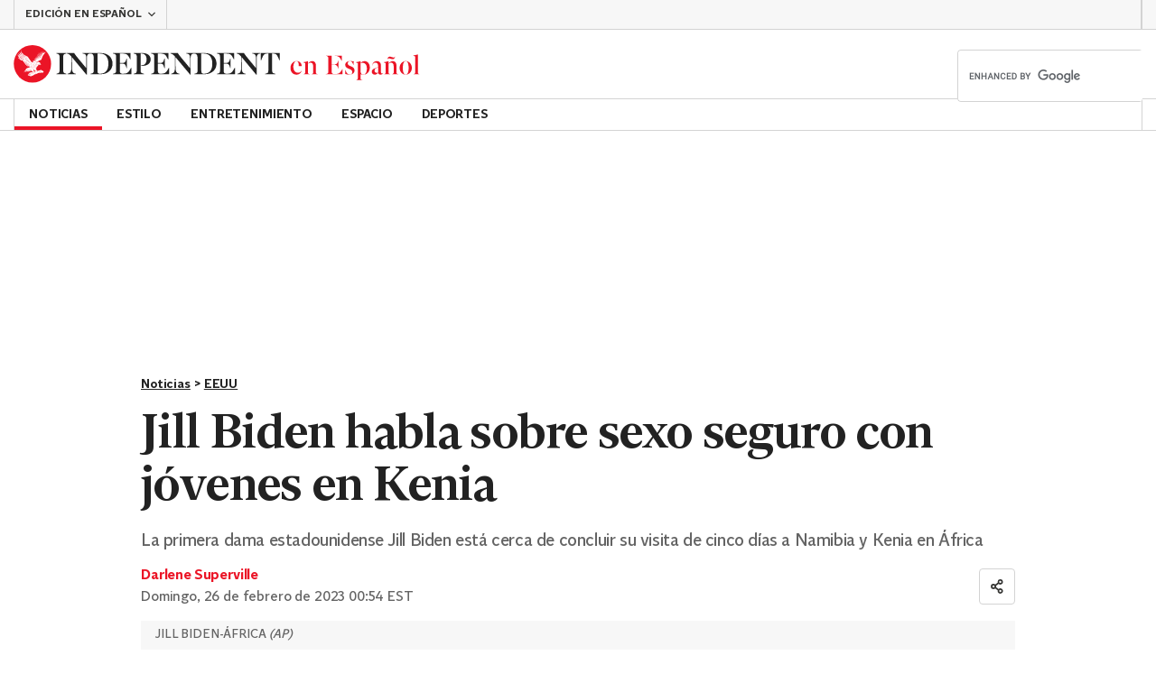

--- FILE ---
content_type: application/javascript; charset=UTF-8
request_url: https://www.independentespanol.com/_build/main.f71a5623cc7fdee5bb3c.js
body_size: 55515
content:
"use strict";(self.webpackChunk_indy_flow_web=self.webpackChunk_indy_flow_web||[]).push([[8792],{11(e,t,i){i.d(t,{V:()=>n});const n=e=>{location.href=e}},185(e,t,i){i.d(t,{mQ:()=>g});var n,r=i(59663),o=i(53877),a=i(48561),s=i(16138),l=i(27944),c=i(46767),d=i(13451);function p(e,t){var i=Object.keys(e);if(Object.getOwnPropertySymbols){var n=Object.getOwnPropertySymbols(e);t&&(n=n.filter(function(t){return Object.getOwnPropertyDescriptor(e,t).enumerable})),i.push.apply(i,n)}return i}const u=Math.random().toString(36).slice(2),m={status:d.Qr,loading:!1,__id__:u},b=null!==(n="undefined"!=typeof window?(0,s.v)(document):void 0)&&void 0!==n?n:m,_=(0,l.y)(b),g={__id__:u,get:_.get,subscribe:_.subscribe,actions:{set:_.set,patch:_.patch,login:e=>{_.patch({loading:!0});const t=new URL(o.i,window.location.origin);e&&t.searchParams.set(a.So,e),window.location.href=t.toString()},logout:async()=>{_.patch({loading:!0});try{await fetch(o.pe,{credentials:"include"})}finally{_.set(m)}},loadProfile:()=>{const e=(0,c.X)();e?_.patch(function(e){for(var t=1;t<arguments.length;t++){var i=null!=arguments[t]?arguments[t]:{};t%2?p(Object(i),!0).forEach(function(t){(0,r.A)(e,t,i[t])}):Object.getOwnPropertyDescriptors?Object.defineProperties(e,Object.getOwnPropertyDescriptors(i)):p(Object(i)).forEach(function(t){Object.defineProperty(e,t,Object.getOwnPropertyDescriptor(i,t))})}return e}({status:d.e5},e)):_.set(m)}}};g.actions.loadProfile()},776(e,t,i){i.d(t,{Fd:()=>r,Pu:()=>n});i(85803),i(29036),i(57433),i(185),i(30652),i(90751),i(776);const n=()=>{const e=window.tp||[];return window.tp=e,e},r=(...e)=>{n().push(...e)}},1684(e,t,i){i.d(t,{AN:()=>c,P4:()=>a,Yr:()=>o,ah:()=>s,fo:()=>l,ic:()=>d,nn:()=>p});var n=i(52193),r=i(67688);n.FB,n.Ts;const o="monthly",a="single",s=o,l="donate-form-monthly-group",c="donate-form-single-group",d="donate-form-term",p={[o]:r.jl,[a]:r.aZ},u=e=>`https://static.independent.co.uk/static-assets/images/${e}`;u("donate/hero-mobile.jpg"),u("donate/hero-tablet.jpg"),u("donate/hero-desktop.png")},2662(e,t,i){i.d(t,{A:()=>l});var n=i(57326),r=i(53877),o=i(11877);const a="startsWith",s=new Map([["/",{name:"frontpage"}],["/contact-us",{name:"Contact Us",type:a}],["/jobs",{name:"Jobs",type:a}],["/news/code-of-conduct",{name:"Code of conduct and complaints",type:a}],["/service/external-contributors-policy",{name:"Code of conduct and complaints",type:a}],["/service/cookie-policy",{name:"Cookie policies",type:a}],["/service/privacy-policy",{name:"Privacy notice",type:a}],["/service/user-policies",{name:"User policies",type:a}],["/subscribe",{name:"Subscribe",featureFlagVariants:{[n.qp]:"Subscribe - Sticky CTA"}}],["/donate",{name:"Donate"}],["/subscribe/app",{name:"Subscribe - App"}],["/subscribe/register",{name:"Subscribe - Register"}],["/subscribe/login",{name:"Subscribe Login"}],["/subscribe/our-story",{name:"Subscribe - Our Story"}],[r.ai,{name:"Web notification Landing Page"}],["/donations",{name:"Donations",type:a}],["/archive",{name:"Archive",type:a}],["/topics-list",{name:"All topics",type:a}],["/vouchercodes",{name:"Voucher codes",type:a}],["/login",{name:"Login",type:a}],["/register",{name:"Register",type:a}],["/independent-premium",{name:"Independent Premium",type:a}],["/profile",{name:"Account Details",type:a}]]),l=(e,t)=>{try{for(const[t,{name:n,type:r,featureFlagVariants:l={},featureModeVariants:c={},featureModeName:d=""}]of s)if(r===a){if(e.startsWith(t))return n}else if(e===t){const e=Object.entries(l);for(const[t,i]of e)if("true"===(0,o.Ri)(t))return i;if(d){var i;const e=null===(i=window.JSGlobals.featureModes)||void 0===i?void 0:i[d];if(e)return null==c?void 0:c[e]}return n}const n="page_type"in t;return n&&"Channel frontpage"===t.page_type&&t.site_sections||n&&"Topic"===t.page_type&&t.site_sections?`${t.site_sections.split(":").join("/")}/home`:n&&"Article"===t.page_type&&t.site_sections?`${t.site_sections.split(":").join("/")}/article${t.article_id.replace(/\D/g,"")}`:n&&"Video Article"===t.page_type&&t.site_sections?`${t.site_sections.split(":").join("/")}/article${t.article_id}`:e}catch(t){return console.warn("getPageName() error",t),e}}},2942(e,t,i){i.d(t,{tP:()=>r});var n=i(29036);const r=({offerId:e,termId:t})=>({[n.l_]:e,[n.DC]:t})},4013(e,t,i){i.d(t,{v:()=>n});let n=function(e){return e.SUBSCRIBE="subscribe",e.DONATE="donation",e.REGISTER="registration",e}({})},4381(e,t,i){i.d(t,{BS:()=>_,SL:()=>w,g8:()=>b,nv:()=>m,r_:()=>u,xQ:()=>g});var n=i(59663),r=i(95249),o=i(53877),a=i(2942),s=i(46497);i(7664);const l=["offerId","termId"],c=["offerId","termId"];function d(e,t){var i=Object.keys(e);if(Object.getOwnPropertySymbols){var n=Object.getOwnPropertySymbols(e);t&&(n=n.filter(function(t){return Object.getOwnPropertyDescriptor(e,t).enumerable})),i.push.apply(i,n)}return i}function p(e){for(var t=1;t<arguments.length;t++){var i=null!=arguments[t]?arguments[t]:{};t%2?d(Object(i),!0).forEach(function(t){(0,n.A)(e,t,i[t])}):Object.getOwnPropertyDescriptors?Object.defineProperties(e,Object.getOwnPropertyDescriptors(i)):d(Object(i)).forEach(function(t){Object.defineProperty(e,t,Object.getOwnPropertyDescriptor(i,t))})}return e}const u=e=>(0,s._c)("/thank-you",e),m=(e,t=!1)=>{const{offerId:i,termId:n}=e,c=(0,r.A)(e,l),d=(0,a.tP)({offerId:i,termId:n});return(0,s._c)(`${t?o.n5:o.Xn}/payment`,p(p({},d),c))},b=(e={})=>(0,s._c)("/donate",e),_=e=>{const{offerId:t,termId:i}=e,n=(0,r.A)(e,c),o=(0,a.tP)({offerId:t,termId:i});return(0,s._c)("/donate/payment",p(p({},o),n))},g=e=>(0,s._c)("/donate/register",e),w=()=>"/forgotten-password"},7664(e,t,i){i.d(t,{Rc:()=>n,Sj:()=>p,Yg:()=>l,cl:()=>d,dh:()=>a,et:()=>o,it:()=>s,pU:()=>c,vn:()=>r});let n=function(e){return e.CARD="card",e.DIRECT_DEBIT="direct-debit",e.DIRECT_DEBIT_GOCARDLESS="direct-debit-gocardless",e.STRIPE="stripe",e.PAYPAL="paypal",e.APPLE_PAY="apple-pay",e.UNKNOWN="unknown",e}({}),r=function(e){return e.APP="app",e.WEB="web",e.EXTERNAL="external",e}({}),o=function(e){return e.ANNUAL="yearly",e.MONTHLY="monthly",e.ONE_OFF="single",e}({}),a=function(e){return e.ANNUAL="annual",e.MONTHLY="monthly",e.ONE_OFF="one-off",e}({}),s=function(e){return e.ACTIVE="active",e.PAUSED="paused",e.CANCELLED="cancelled",e.LAPSED="lapsed",e.EXPIRED="expired",e.RENEWED="renewed",e.PENDING="pending",e.UPGRADED="upgraded",e}({}),l=function(e){return e.AD_FREE_ONLY="ad-free",e.AD_FREE_PREMIUM="ad-free-premium",e.PREMIUM="premium",e.DONATION="donation",e.DONATION_SINGLE="donation-single",e.FOOTBALL_NEWSLETTER="football-newsletter",e}({}),c=function(e){return e.PREMIUM="premium",e.BASE="base",e}({}),d=function(e){return e.COMPLETE="complete",e.ACTIVE="active",e.PENDING="pending",e.UNKNOWN="unknown",e}({}),p=function(e){return e.IMMEDIATELY="0",e.END_OF_CURRENT_BILLING_PERIOD="1",e.NEXT_SELL_DATE="2",e.END_OF_CURRENT_SCHEDULED_PERIOD="3",e}({})},8790(e,t,i){i.d(t,{D:()=>n});const n="Support Now"},9667(e,t,i){i.d(t,{$d:()=>F,$v:()=>l,Cf:()=>_,Eg:()=>c,G5:()=>D,I6:()=>C,J:()=>m,KW:()=>R,L1:()=>S,L8:()=>u,M9:()=>n,MA:()=>M,Mg:()=>W,Nc:()=>U,Re:()=>$,Rk:()=>A,S3:()=>N,SP:()=>x,T6:()=>v,V0:()=>b,Vs:()=>r,X_:()=>L,Xn:()=>E,_V:()=>O,_d:()=>p,b:()=>k,bp:()=>s,ci:()=>y,cl:()=>z,cn:()=>f,d2:()=>I,fb:()=>T,m4:()=>V,mB:()=>d,n:()=>o,p5:()=>a,pt:()=>J,tH:()=>B,tS:()=>j,u6:()=>h,w0:()=>G,wV:()=>w,yq:()=>g,zh:()=>P});const n="start_registration",r="complete_registration",o="affiliate_link",a="page_refresh",s="internal_link",l="nav_menu",c="select_payment",d="select_payment_type",p="cancel_subscription",u="update_package",m="payment_complete",b="login",_="piano_impression",g="share",w="newsletter_sign_up",v="bookmark_article",f="change_edition",h="payment_started",y="logout",k="cookiebanner_click",I="comments_add",P="comments_load_more",O="comments_show",S="adblock_detected",E="article_arrow_load",A="read_review",j="article_arrow_click",L="article_swipe",D="view_search_results",T="newsletter_unsubscribe",C="burger_menu_click",x="gallery_view",R="google_preferred_source_click",N="piano_dismiss",M="select_item",U="product_compare_view",B="product_compare_add",G="premium_select_event",$="premium_select_ebook",V="select_color_mode",J="deeper_dive_widget_rendered",z="deeper_dive_question_sent",W="heyflow_view",F="heyflow_click"},10445(e,t,i){i.d(t,{A:()=>r});var n=i(61445);const r=(e,t)=>(0,n.A)("event",e,t)},12712(e,t,i){var n=i(59663),r=i(57326),o=i(80449),a=i(70651),s=i(52193),l=i(74248);var c=i(19160),d=i(23631),p=i(80364),u=i(17634);const m="event7",b="event20",_="event21",g="event23",w="event24",v="event27",f="event34",h="event37",y="event68",k="event78",I="event85",P="event86",O="event87",S="event108",E="event99",A="event110",j="prop1",L="prop2",D="prop3",T="prop5",C="prop6",x="prop7",R="prop8",N="prop9",M="prop10",U="prop11",B="prop12",G="prop13",$="prop14",V="prop15",J="prop16",z="prop19",W="prop20",F="prop21",q="prop22",H="prop23",Y="prop24",K="prop25",X="prop26",Q="prop27",Z="prop28",ee="prop30",te="prop31",ie="prop32",ne="prop34",re="prop36",oe="prop37",ae="prop38",se="prop39",le="prop40",ce="prop41",de="prop42",pe="prop43",ue="prop44",me="prop45",be="prop46",_e="prop47",ge="prop48",we="prop49",ve="prop50",fe="prop64",he="prop65",ye="prop66",ke="prop67",Ie="prop68",Pe="prop69",Oe="prop70",Se="prop71",Ee="prop72",Ae="prop75",je="prop90",Le="prop42",De="prop102",Te="prop104",Ce="eVar1",xe="eVar2",Re="eVar3",Ne="eVar4",Me="eVar8",Ue="eVar9",Be="eVar10",Ge="eVar11",$e="eVar12",Ve="eVar13",Je="eVar14",ze="eVar16",We="eVar17",Fe="eVar19",qe="eVar20",He="eVar21",Ye="eVar22",Ke="eVar23",Xe="eVar24",Qe="eVar24",Ze="eVar26",et="eVar27",tt="eVar31",it="eVar36",nt="eVar37",rt="eVar39",ot="eVar41",at="eVar42",st="eVar43",lt="eVar44",ct="eVar45",dt="eVar46",pt="eVar47",ut="eVar48",mt="eVar49",bt="eVar50",_t="eVar51",gt="eVar52",wt="eVar53",vt="eVar54",ft="eVar64",ht="eVar67",yt="eVar68",kt="eVar69",It="eVar70",Pt="eVar71",Ot="eVar72",St="eVar75",Et="eVar89",At="eVar90",jt="eVar91",Lt="eVar92",Dt="eVar93",Tt="eVar94",Ct="eVar100",xt="eVar96",Rt="eVar97",Nt="eVar42",Mt="eVar102",Ut="eVar105",Bt="eVar104";var Gt=i(95249);const $t=["subscription_package","subscription_length","subscription_price","subscribe_button_version","initial_selected_package"],Vt="marketing_opt_in",Jt=e=>{let{subscription_package:t,subscription_length:i,subscription_price:n,subscribe_button_version:r,initial_selected_package:o}=e,a=(0,Gt.A)(e,$t);return Object.fromEntries([[st,t],[lt,i],[ct,n],[bt,r],...Object.keys(a).includes(Vt)?[[ut,a[Vt]?"Opt in":"Opt out"]]:[],[At,o]].filter(([,e])=>void 0!==e))},zt=e=>`D=v${e.slice(4)}`,Wt=(e,t={},i=[],n=window[JSGlobals.ADOBE_ANALYTICS_OBJECT])=>{const r=[],o={};i.length&&(r.push("events"),o.linkTrackEvents=i.join(","),o.events=o.linkTrackEvents);const a=Object.fromEntries(Object.entries(t).filter(([,e])=>void 0!==e)),s=[...r,...Object.keys(a)];s.length&&(o.linkTrackVars=s.join(",")),Object.entries(a).forEach(([e,t])=>{o[e]=t}),n.tl(!0,"o",e,o)};function Ft(e,t){var i=Object.keys(e);if(Object.getOwnPropertySymbols){var n=Object.getOwnPropertySymbols(e);t&&(n=n.filter(function(t){return Object.getOwnPropertyDescriptor(e,t).enumerable})),i.push.apply(i,n)}return i}function qt(e){for(var t=1;t<arguments.length;t++){var i=null!=arguments[t]?arguments[t]:{};t%2?Ft(Object(i),!0).forEach(function(t){(0,n.A)(e,t,i[t])}):Object.getOwnPropertyDescriptors?Object.defineProperties(e,Object.getOwnPropertyDescriptors(i)):Ft(Object(i)).forEach(function(t){Object.defineProperty(e,t,Object.getOwnPropertyDescriptor(i,t))})}return e}const Ht={adblock_detected:()=>{Wt("Adblock Detected",{[it]:"Native",[at]:"Adblock Detected",[re]:zt(it),[de]:zt(at)},["event105"])},article_bookmark:e=>{Wt("Article Bookmark",{[W]:e.article_id},["event17"])},article_bulleted_list_click:e=>{c.A.store("link_click_label","Article Bullet Related Link"),c.A.store("link_click_position",e.bulleted_list_position)},article_share:e=>{Wt("Article Share",{[Ue]:e.article_id,[Fe]:e.article_category,[at]:e.share_provider,[Ot]:e.share_provider,[N]:zt(Ue),[z]:zt(Fe),[de]:zt(at),[Ee]:zt(Ot)},["event10","event41"])},article_topic_tag_click:e=>{c.A.store("link_click_label","Article Topic Tag Link"),c.A.store("topic_tag",e.tag)},auto_renewal_off:()=>{Wt("Auto Renewal Off",{},["event29"])},blog_post_article_link_click:e=>{c.A.store("link_click_label","Live Blog In-line Article Link"),c.A.store("link_click_position",e.article_link_position)},burger_menu_click:()=>{Wt("Burger Menu Click",{},["event80"])},change_payment_method:e=>{Wt("Payment Method Selected",qt(qt({},Jt(e)),{},{[At]:e.initial_selected_package,[jt]:e.name_form_field,[pe]:zt(st),[ue]:zt(lt),[me]:zt(ct)}),["event75"])},change_subscription_package:e=>{Wt("Subscription Package Changed",qt(qt({},Jt(e)),{},{[pe]:zt(st),[ue]:zt(lt),[me]:zt(ct)}),["event76"])},comment:e=>{Wt("Article Comment",{[N]:e.article_id},["event12"])},comment_tab_click:e=>{Wt("Article Comment Tab Click",{[ot]:"D=pageName",[at]:"Article Comment Tab",[N]:e.article_id,prop31:"Article Comment Tab",[ce]:"D=pageName",[de]:zt(at)},["event43"])},contextual_inline_click:()=>{c.A.store("link_click_label","Article in-line Link")},contextual_inline_topic_click:()=>{c.A.store("topic_link_click_label","Article in-line Link (Topic Page)")},contextual_inline_non_topic_click:()=>{c.A.store("topic_link_click_label","Article in-line Link (Non-Topic Page)")},donation:e=>{Wt("Donation Click",qt(qt({},Jt(e)),{},{[At]:e.initial_selected_package,[pe]:zt(st),[ue]:zt(lt),[me]:zt(ct)}),[f])},donation_apple_pay:e=>{Wt("Donation Click - Apple Pay",qt(qt({},Jt(e)),{},{[At]:e.initial_selected_package,[pe]:zt(st),[ue]:zt(lt),[me]:zt(ct)}),[f])},donation_article_bottom:()=>{Wt("Donation Click (Article Bottom)",{},["event36"])},edition_link_click:e=>{c.A.store("link_click_label","Edition Link"),c.A.store("link_click_text",e.edition_link_text)},expandable_prompt_cta_premium:()=>{Wt("Premium Article Gate CTA Click Premium",{},[_])},expandable_prompt_cta_tide:()=>{Wt("Premium Article Gate CTA Click Tide",{},[_])},focus_reg_subscription_field:(e,t=document.location.pathname)=>{Wt("Form Field details",qt({[jt]:e.name_form_field},t.includes("/register")?qt(qt({},Jt(e)),{},{[At]:e.initial_selected_package,[pe]:zt(st),[ue]:zt(lt),[me]:zt(ct)}):{}),["event74"])},gallery_view:()=>{Wt("Gallery Image View",{[F]:"Gallery"},["event3"])},indy100_trending_link_click:e=>{Wt("RHR Indy100 Trending",{[ce]:"D=pageName",[de]:zt(at),[ke]:e.indy100_trending_link_position},[b])},ip_ebook_click:e=>{Wt("My Independent Premium eBooks Click",{[at]:e.ebook_title,[de]:zt(at)},["event69"])},ip_event_click:e=>{Wt("My Independent Premium Event Click",{[at]:e.event_name,[de]:zt(at)},["event70"])},ip_tab_click:e=>{Wt("My Independent Premium Event Click",{[T]:e.tab_name,[at]:`IP ${e.tab_name}`,[de]:zt(at)},["event18"])},liveblog_bulleted_list_click:e=>{c.A.store("link_click_label","Live Blog Article Bullet Related Link"),c.A.store("link_click_position",e.bulleted_list_position)},liveblog_key_points_click:e=>{Wt("Liveblog Key Points Click",{[ot]:e.liveblog_key_points_destination,[at]:"Liveblog Key Points",[ht]:e.liveblog_key_points_position,[ce]:zt(ot),[de]:zt(at),[ke]:zt(ht)},["event60"])},load_more_comments:e=>{Wt("Load More Comments",{[N]:e.article_id},["event53"])},login_success:()=>{Wt("Login Success",{},["event9"])},main_nav_link_click:e=>{c.A.store("link_click_label","Visible Nav"),c.A.store("link_click_text",`${e.main_nav_link_category}:${e.main_nav_link_text}`),c.A.store("link_click_position",e.main_nav_link_position),(0,p.A)()},marketing_opt:e=>{Wt("Marketing Opt Changed",qt(qt({},Jt(e)),{},{[pe]:zt(st),[ue]:zt(lt),[me]:zt(ct),[ge]:zt(ut)}),[w]),c.A.store("marketing_opt_in",e.marketing_opt_in)},mega_menu_link_click:e=>{c.A.store("link_click_label","Burger Nav"),c.A.store("link_click_text",`${e.mega_menu_link_category}:${e.mega_menu_link_text}`),(0,p.A)()},most_commented_section_click:e=>{Wt("Most Commented Section Click",{[ot]:e.most_commented_section_link_pagename,[at]:"Most Commented (Section Page)",[ht]:e.most_commented_section_link_position,[ce]:zt(ot),[de]:zt(at),[ke]:zt(ht)},[k])},most_popular_link_click:e=>{c.A.store("link_click_label","RHR Most Popular"),c.A.store("link_click_position",e.most_popular_link_position)},bulletin_feed_link_click:e=>{c.A.store("link_click_position",e.link_location),c.A.store("link_click_label","RHR Bulletin")},most_watched_click:e=>{c.A.store("link_click_label",e.mostWatched_link_text),c.A.store("video_algorithm",e.mostWatched_algorithm)},newsletter_lite_reg_signup:e=>{Wt("Newsletter Inline Signup Prompt",{[nt]:e.newsletter,[oe]:zt(nt)},["event63"])},newsletter_page_signup_button_click:e=>{Wt("Newsletter Page Signup",{[nt]:e.newsletter,[oe]:zt(nt)},["event66"])},newsletter_prefs_subscribe:e=>{Wt("Newsletter Prefs Subscribe",{[nt]:e.newsletter,[oe]:zt(nt)},["event64"])},newsletter_prefs_unsubscribe:e=>{Wt("Newsletter Prefs Unsubscribe",{[nt]:e.newsletter,[oe]:zt(nt)},["event65"])},notification_prompt_accept:()=>{Wt("Web Notification Opt In",{[at]:"Yes please",[de]:"Yes please"},["event45"])},notification_prompt_dismiss:()=>{Wt("Web Notification Dismiss",{[at]:"Not now",[de]:"Not now"},["event46"])},notification_prompt_load:e=>{Wt("Web Notification Prompt Load",{[Xe]:e.components_list,[Y]:zt(Xe)},["event44"])},next_click_component_load:e=>{Wt("Click Right Button Load",{[Xe]:e.components_list,[Y]:zt(Xe)},["event4"])},payment_details_failed:e=>{Wt("Payment Form Submit Failed",qt(qt({},Jt(e)),{},{[pe]:zt(st),[ue]:zt(lt),[me]:zt(ct)}),["event32"])},payment_details_success:e=>{Wt("Payment Form Submit Success",qt(qt({},Jt(e)),{},{[pe]:zt(st),[ue]:zt(lt),[me]:zt(ct)}),[v,"event28"])},payment_form_loaded:e=>{const t=(()=>{const e=document.referrer;if(e){const t=new URL(e);if("/subscribe"===t.pathname)return t.searchParams}if("/subscribe"===document.location.pathname)return new URL(document.location.href).searchParams})();Wt("Payment Form Loaded",qt(qt({},Jt(e)),{},{[pe]:zt(st),[ue]:zt(lt),[me]:zt(ct)},t?{[_t]:t.get("itm_source"),[gt]:t.get("itm_medium"),[wt]:t.get("itm_campaign"),[vt]:t.get("itm_term")}:{}),["event25"])},popular_videos_link_click:e=>{c.A.store("link_click_label","RHR Popular Videos"),c.A.store("link_click_position",e.popular_videos_link_position)},premium_article_cta_premium:()=>{Wt("Premium Article Gate CTA Click Premium",{},[_])},premium_article_cta_tide:()=>{Wt("Premium Article Gate CTA Click Premium",{},[_])},premium_comment:e=>{Wt("Article Premium Comment",{[N]:e.article_id},["event16"])},read_more_articles_link_click:e=>{c.A.store("link_click_label","Related Articles"),c.A.store("link_click_position",e.read_more_link_position)},experience_executed:e=>{Wt("Piano Experience Impression",{[Dt]:e.experience_name,[Tt]:e.variant},["event84"])},registration_failed:()=>{},registration_success:e=>{const t=[g];e.marketing_opt_in&&t.push(w),e.promo_code_applied&&t.push("event26"),Wt("Registration Success",qt(qt({},Jt(e)),{},{[pe]:zt(st),[ue]:zt(lt),[me]:zt(ct),[ge]:zt(ut)}),t)},registration_success_standard:e=>{const t=[g];e.marketing_opt_in&&t.push(w),Wt("Registration Success",qt({},Jt(e)),t)},registration_wall_click:({registration_wall_label:e,is_register_wall_with_register_form:t})=>{if("Register Now"===e){if(!t)return void c.A.store("link_click_label",e)}else{if("Dismiss"===e)return void Wt("Registration close button click",{[at]:e,[de]:zt(at)},["event119"]);if("I'll try later"!==e&&"Log In"!==e)return}Wt("Registration Gating Prompt Click",{[at]:e,[de]:zt(at)},[y])},related_articles_link_click:e=>{const t=e.related_articles_autolink?"Auto":e.related_articles_topiclink?"Audience":"Manual",i=`Related Articles - ${t}, Related Articles ${t} Embed Position ${e.related_embed_position}`;c.A.store("link_click_label",i),c.A.store("link_click_position",e.related_articles_link_position),e.related_articles_algorithm&&c.A.store("video_algorithm",`Related Articles Video ${e.related_articles_algorithm}`);const n=`Related Articles ${t} Embed Position ${e.related_embed_position}`;c.A.store("link_click_related_embed_position",n)},search:e=>{Wt("Search",{[Ne]:e.search_term,[de]:zt(Ne)},["event1"])},selling_page_loaded:()=>{Wt("Piano Selling Page loaded",{},["event8"])},show_comments_click:e=>{Wt("Article Show Comments",{[N]:e.article_id,[ht]:e.show_comments_link_position,[ke]:zt(ht)},["event42"])},sponsored_features_link_click:e=>{c.A.store("link_click_label","RHR Sponsored Features"),c.A.store("link_click_position",e.sponsored_features_link_position)},subscription_button_click:e=>{Wt("Join Premium Button Click",qt(qt({},Jt(e)),{},{[bt]:e.subscribe_button_version,[pe]:zt(st),[ue]:zt(lt),[me]:zt(ct),[ve]:zt(bt)},e.selling_page_variant_click&&{[Ct]:e.selling_page_variant_click}),[_])},subscription_persistent_button_click:e=>{Wt("Subscription Persistent Button Click",qt(qt({},Jt(e)),{},{[pe]:zt(st),[ue]:zt(lt),[me]:zt(ct)},e.selling_page_variant_click&&{[Ct]:e.selling_page_variant_click}),["event120"])},taboola_feed_link_click:()=>{},temporary_link_click:e=>{c.A.store("link_click_label","Temp Link"),c.A.store("link_click_text",e.temp_link_text)},update_components_list:e=>{Wt("Update components list",{[Xe]:e.components_list,[Y]:zt(Xe)},[])},voucher_ticker_link_click:e=>{Wt("Voucher Ticker Link Click",{[at]:e.voucher_ticker_text,[de]:zt(at)},["event82"])},voucher_ticker_arrow_click:()=>{Wt("Voucher Ticker Arrow Click",{},["event83"])},webpush_signup_click:()=>{Wt("Get Started Clicks (Web Push Landing Page)",{[de]:"Get Started",[at]:"Get Started"},["event106"])},price_comparison_list_buy_now_click:({name:e,price:t})=>{Wt("Price Comparison Buy Link Click",{[at]:"Price Comparison - Buy Link Click",[de]:zt(at),[xt]:e,[Rt]:t},["event93"])},price_comparison_buttons_buy_now_click:({isLeft:e,index:t,name:i,price:n})=>{const r=`${e?"Left":"Right"} CTA Button - Position ${t++}`;Wt("Price Comparison Buttons Buy Now Click",{[at]:r,[de]:zt(at),[xt]:i,[Rt]:n},["event107"])},product_carousel_buy_now_click:({name:e,price:t,index:i})=>{const n="Top Picks Carousel - Buy Now - Position "+i++;Wt("Comparison Carousel Buy Link Click",{[at]:n,[de]:zt(at),[xt]:e,[Rt]:t},[S])},product_carousel_read_review_click:({name:e,price:t})=>{Wt("Comparison Carousel/Modal Read Review Link Click",{[at]:"Comparison Carousel - Read Review Link Click",[de]:zt(at),[xt]:e,[Rt]:t},[E])},product_comparison_checkbox_click:({name:e,price:t})=>{Wt("Comparison Carousel Checkbox Click",{[at]:"Comparison Carousel - Compare Checkbox Selected",[de]:zt(at),[xt]:e,[Rt]:t},["event100"])},product_comparison_modal_open:()=>{Wt("Compare Table Pop-up",{[at]:"Compare Table Pop-up",[de]:zt(at)},["event101"])},product_comparison_modal_buy_now_click:({name:e,price:t})=>{Wt("Compare Modal Buy Link Click",{[at]:"Compare Modal - Buy Link Click",[de]:zt(at),[xt]:e,[Rt]:t},[S])},product_comparison_modal_read_review_click:({name:e,price:t})=>{Wt("Comparison Carousel/Modal Read Review Link Click",{[at]:"Comparison Carousel - Read Review Link Click",[de]:zt(at),[xt]:e,[Rt]:t},[E])},affiliate_link_click:e=>{Wt("Affiliate Link Click",{[at]:e.affiliate_link_click_text,[de]:zt(at)},["event79"])},registration_gating_show_prompt:()=>{Wt("Registration Show Prompt",{},["event62"])},registration_gating_first_visit:e=>{Wt("Registration Gating first visit",{[Et]:e.reg_gating})},account_overview_tab_my_details:()=>{Wt(`Account Overview Tab - ${u.aA}`,{pageName:`Account Overview Tab - ${u.aA}`},[I])},account_overview_tab_change_password:()=>{Wt(`Account Overview Tab - ${u.sz}`,{pageName:`Account Overview Tab - ${u.sz}`},[I])},account_overview_tab_payments_and_billing:()=>{Wt(`Account Overview Tab - ${u.gA}`,{pageName:`Account Overview Tab - ${u.gA}`},[I])},account_overview_tab_manage_subscription:()=>{Wt(`Account Overview Tab - ${u.VL}`,{pageName:`Account Overview Tab - ${u.VL}`},[I])},account_cancellation_barrier_1:()=>{Wt("Start Cancellation",{pageName:"Start Cancellation",[at]:"Start Cancellation",[de]:zt(at)},[P])},account_cancellation_barrier_2:()=>{Wt("Cancellation journey - Barrier 2",{pageName:"Cancellation journey - Barrier 2",[at]:"Cancel Subscription - Barrier 2",[de]:zt(at)},[P])},account_cancellation_keep_subscription:()=>{Wt("Cancellation journey - Barrier 1",{pageName:"Cancellation journey - Barrier 1",[at]:"Keep Subscription - Barrier 1",[de]:zt(at)},[P])},account_cancellation_take_this_offer:()=>{Wt("Cancellation journey - Barrier 2",{pageName:"Cancellation journey - Barrier 2",[at]:"Take this Offer - Barrier 2",[de]:zt(at)},[P])},account_cancellation_continue_to_payment:()=>{Wt("Cancellation journey - Thanks",{pageName:"Cancellation journey - Thanks",[at]:"Continue to Payment - Thank you",[de]:zt(at)},[P])},account_cancellation_reactivate_subscription:()=>{Wt("Cancellation journey - Thanks",{pageName:"Cancellation journey - Thanks",[at]:"Reactivate Subscription",[de]:zt(at)},[P])},account_cancellation_complete:()=>{Wt("Cancellation Complete",{pageName:"Cancellation Complete"},[O])},stage_barrier_1:()=>{Wt("Cancellation journey - Barrier 1",{pageName:"Cancellation journey - Barrier 1"},[O])},stage_barrier_2:()=>{Wt("Cancellation journey - Barrier 2",{pageName:"Cancellation journey - Barrier 2"},[O])},subscribe_persistent_cta_impression:e=>{Wt("Subscription Persistent CTA Impression",{[Qe]:e.persistent_cta},[])},support_nsc_link_click:()=>{Wt("Support NSC Link Click",{[at]:"Support NSC Link Click",[de]:zt(at)},[A])},support_now_encore_click:()=>{Wt("Support Now Link Click - Encore Component",{[at]:"Support Now Link Click - Encore Component",[de]:zt(at)},[A])},anchor_nav_link_click:e=>{Wt("Anchor Nav Link Click",{[at]:e.anchor_link_click_text,[de]:zt(at)},["event11"])},heyflow_button_click:e=>{Wt("HeyFlow Button Click",{[at]:e.heyflow_button_click_text,[de]:zt(at)},["event114"])},heyflow_screen_view:e=>{Wt("HeyFlow Screen View",{[at]:e.heyflow_screen_view_name,[de]:zt(at),[Mt]:e.heyflow_screen_view_number,[De]:e.heyflow_screen_view_number},["event115"])},sourcepoint_cmp_impression:()=>{Wt("SourcePoint CMP Impression",{},["event111"])},sourcepoint_cmp_click:({label:e})=>{Wt("SourcePoint CMP Click",{[at]:e,[de]:e},["event112"])},color_mode_toggle_click:({colorMode:e})=>{Wt("Color Mode Toggle Click",{[Ut]:e},["event118"])},pinned_post_interaction:e=>{Wt(e.action,{[Nt]:e.state,[Le]:zt(Nt)},["event113"])},liveramp_api_request:e=>{Wt("LiveRamp API Request",{[Bt]:e.status,[Te]:zt(Bt)},["event117"])},bulletin_nav_click:e=>{c.A.store("link_click_label","Bulletin Nav"),c.A.store("link_click_text",e.clickedSection),(0,p.A)()},google_preferred_source_click:()=>{Wt("Google Preferred Source click",{},["event122"])}};var Yt=i(69157),Kt=i(47208),Xt=i(8790),Qt=i(99009),Zt=i(2662),ei=i(70921);const ti=(e="itm_campaign")=>{const t=new URLSearchParams(window.location.search);if(t.has(e)){const i=t.get(e);if(i)return i}return""},ii=()=>{var e;return!(null===(e=window.JSGlobals)||void 0===e||!e.isBulletin)};var ni=i(58503),ri=i(56810),oi=i(25200),ai=i(40145),si=i(32397);const li=({props:e={},events:t=[]})=>{t.forEach(e=>{s_object.events=s_object.apl(s_object.events,e,",",",",!1)}),Object.entries(e).forEach(([e,t])=>{s_object[e]=t})},ci=()=>{const e=new URLSearchParams(window.location.search),{source:t,medium:i,campaign:n,term:r,content:o}=new Proxy(e,{get:(e,t)=>e.get(`utm_${t}`)});return t?{campaign:[`S:${t}`,`M:${i}`,`Ca:${n}`,`T:${r}`,`Co:${o}`].join("|")}:{}},di=(e=!0)=>{const t={width:window.innerWidth||document.documentElement.clientWidth||document.body.clientWidth,height:window.innerHeight||document.documentElement.clientHeight||document.body.clientHeight};return e?`${t.width}x${t.height}`:t};function pi(e,t){var i=Object.keys(e);if(Object.getOwnPropertySymbols){var n=Object.getOwnPropertySymbols(e);t&&(n=n.filter(function(t){return Object.getOwnPropertyDescriptor(e,t).enumerable})),i.push.apply(i,n)}return i}function ui(e){for(var t=1;t<arguments.length;t++){var i=null!=arguments[t]?arguments[t]:{};t%2?pi(Object(i),!0).forEach(function(t){(0,n.A)(e,t,i[t])}):Object.getOwnPropertyDescriptors?Object.defineProperties(e,Object.getOwnPropertyDescriptors(i)):pi(Object(i)).forEach(function(t){Object.defineProperty(e,t,Object.getOwnPropertyDescriptor(i,t))})}return e}const mi=e=>{try{(e=>{const{auto_refresh:t,site_sections:i,page_domain:n,page_path:r,page_query:o,page_type:a,page_previous_url:s,section_type:l,components_list:d,commercial_campaign:p,logged_in_status:u,uid:m,registration_date:_,user_status:g,main_js_version:w}=digitalData,v=null==i?void 0:i.split(":"),f=c.A.get("link_click_label"),I=c.A.get("link_click_position");switch(li({events:[..."Topic"===a?["event2"]:[],...t?["event6"]:[]],props:ui(ui(ui(ui(ui({pageName:(0,Zt.A)(e,digitalData)},v&&{hier1:v.join(","),channel:v[0],[Ce]:v.slice(0,2).join(":"),[xe]:v.slice(0,3).join(":")}),{},{[Re]:n,[Me]:a,[$e]:i,[ze]:r,[We]:o,[He]:s,[Xe]:d,[tt]:(0,ai.Ri)("locale"),[it]:"Native",[rt]:p,[kt]:u,[It]:m,[Pt]:_,[St]:g,[ft]:w,[j]:zt(Ce),[L]:zt(xe),[D]:n,[R]:a,[z]:l,[Y]:zt(Xe),[te]:zt(tt),[re]:zt(it),[se]:zt(rt),[le]:"D=g"},f&&{[ot]:"D=pageName",[ce]:"D=pageName",[at]:f,[de]:zt(at),[ht]:I,[ke]:zt(ht)}),{},{[Pe]:zt(kt),[Oe]:zt(It),[Se]:zt(Pt),[Ae]:zt(St)},(0,oi.sf)()&&{[Ie]:di(),[yt]:di()}),JSGlobals.httpStatusCode>=400&&{pageName:"",pageType:"errorPage"}),{},{[fe]:zt(ft)},ci())}),f){case"Visible Nav":li({events:[h],props:{[C]:c.A.get("link_click_text"),[x]:"Visible Nav"}});break;case"Burger Nav":li({events:[h],props:{[ie]:c.A.get("link_click_text"),[x]:"Burger Nav"}});break;case"Bulletin Nav":li({events:[h],props:{[C]:c.A.get("link_click_text"),[x]:"Bulletin Nav"}});break;case"Temp Link":li({events:[h],props:{[ne]:c.A.get("link_click_text")}});break;case"RHR Most Popular":li({events:["event19"]});break;case"RHR Popular Videos":li({events:["event30"]});break;case"RHR Sponsored Features":li({events:["event31"]});break;case"RHR Indy100 Trending":li({events:[b]});break;case"RHR Bulletin":li({events:["event121"]});break;case"Article in-line Link":li({events:["event39"]});break;case"Article Topic Tag Link":li({events:["event40"],props:{[ae]:c.A.get("topic_tag")}});break;case"Article Bullet Related Link":case"Live Blog Article Bullet Related Link":li({events:["event57"]});break;case"Live Blog In-line Article Link":li({events:["event58"]});break;case"Most Commented Section Click":li({events:[k]});break;case"Register Now":li({events:[y]});break;case"Most Watched":li({events:["event51"],props:{[pt]:c.A.get("video_algorithm"),[_e]:zt(pt)}});break;case"Edition Link":li({events:["event81"],props:{[te]:c.A.get("link_click_text")}})}const P=c.A.get("link_click_related_embed_position");if(null!=f&&f.startsWith("Related Articles - ")&&li({events:["event13"],props:ui({[et]:P,[Q]:zt(et)},f.startsWith("Related Articles - Auto")&&{[Ze]:c.A.get("video_algorithm"),[X]:zt(Ze)})}),null!=f&&f.startsWith(si.a1)){const e=ti();e.startsWith(ri.mT)&&li({events:["event5"]}),e.startsWith(ri.C8)&&li({events:["event15"]})}const O=c.A.get("topic_link_click_label");if(O)switch(li({props:{[at]:O,[de]:zt(at)}}),O){case"Article in-line Link (Topic Page)":li({events:["event72"],props:{[de]:"Article in-Line Click (Topic Page)"}});break;case"Article in-line Link (Non-Topic Page)":li({events:["event73"],props:{[de]:"Article in-Line Click (Non-Topic Page)"}})}})(e)}catch(e){console.error("Something went wrong building page generic tracking vars",e)}switch(e){case"/":li({props:{hier1:"news",channel:"news"}});break;case"/subscribe/confirmation":case"/subscribe/newsletter/confirmation":{const e=(0,ei.SA)(Yt.I);if(Object.values(e).every(e=>void 0===e))return;li({events:[v],props:ui(ui({},Jt(e)),{},{[pe]:zt(st),[ue]:zt(lt),[me]:zt(ct)})});break}case"/donate":li({events:["event110"],props:{[at]:Xt.D,[de]:zt(at)}});break;case"/register":case"/subscribe/register":case"/subscribe/newsletter/register":{const e=(0,ei.SA)(Yt.I);li({events:["event22"],props:ui(ui({},Jt(e)),{},{[pe]:zt(st),[ue]:zt(lt),[me]:zt(ct),[ve]:zt(bt)})});break}case"/thank-you":{const e="true"===c.A.get("marketing_opt_in");li({events:[...e?[w]:[]],props:{[ut]:e?"Opt in":"Opt out",[ge]:zt(ut)}});break}case"/subscribe/payment":case"/subscribe/newsletter/payment":{const t={"/subscribe/payment":"/subscribe/register","/subscribe/newsletter/payment":"/subscribe/newsletter/register"};if(digitalData.page_previous_path===t[e]){const e=(0,ei.SA)(Yt.I),t="true"===c.A.get("marketing_opt_in");li({events:[...t?[w]:[]],props:ui(ui({},Jt(e)),{},{[ge]:zt(ut),[pe]:zt(st),[ue]:zt(lt),[me]:zt(ct),[je]:zt(At),[ve]:zt(bt)})})}break}}if(ii()){var t;const e=null!==(t=window.localStorage.getItem(Qt.Ux))&&void 0!==t?t:Kt.z,i=(0,ni.i)(e);li({props:{[Ut]:i}})}e.startsWith("/tv/")&&li({events:[m],props:{[Ge]:digitalData.video_title,[mt]:"Independent Video Hub",[U]:zt(Ge),[B]:digitalData.article_page_filename,[we]:zt(we),[N]:zt(Ue),[M]:zt(Be),[G]:zt(Ve),[V]:digitalData.lead_media_item,[J]:digitalData.first_published_date,[z]:zt(Fe),[W]:zt(qe),[q]:zt(Ye),[H]:zt(Ke),[ae]:digitalData.article_topic_tags,[he]:digitalData.published_date,[ye]:digitalData.article_premium_status,[Ue]:digitalData.article_id,[Be]:digitalData.article_publication_time,[Ve]:digitalData.article_author,[Fe]:digitalData.article_category,[qe]:digitalData.content_source,[Ye]:digitalData.word_count,[Ke]:digitalData.internal_links_count}}),"Article"===digitalData.page_type&&li({props:{[Ge]:digitalData.article_title,[Ve]:digitalData.article_author,[Je]:digitalData.topic_pages,[Fe]:digitalData.article_category,[qe]:digitalData.content_source,[Ye]:digitalData.word_count,[Ke]:digitalData.internal_links_count,[Xe]:`${digitalData.components_list}${digitalData.mostWatched_algorithm?`,4,${"no-love"===digitalData.mostWatched_algorithm?5:""}`:""}`,[rt]:digitalData.commercial_campaign,[dt]:digitalData.mostWatched_paragraph_number,[Lt]:digitalData.affiliate_links_count,[Be]:digitalData.article_publication_time,[Ue]:digitalData.article_id,[N]:zt(Ue),[M]:zt(Be),[U]:zt(Ge),[B]:digitalData.article_page_filename,[G]:zt(Ve),[$]:zt(Je),[V]:digitalData.lead_media_item,[J]:digitalData.first_published_date,[z]:zt(Fe),[W]:zt(qe),[q]:zt(Ye),[H]:zt(Ke),[Y]:zt(Xe),[K]:digitalData.product_carousel_failure,[Z]:digitalData.article_modification_date,[ee]:digitalData.article_swap,[ae]:digitalData.article_topic_tags,[se]:zt(rt),[be]:zt(dt),[he]:digitalData.published_date,[ye]:digitalData.article_premium_status},events:[m,..."true"===digitalData.auto_gallery_view?["event14"]:[],...digitalData.homepage_section?["event46"]:[]]}),((e=window[JSGlobals.ADOBE_ANALYTICS_OBJECT])=>{e.t()})()},bi=()=>{!function(){const e=JSGlobals.adobe.reportSuiteId,t=s_gi(e);t.trackingServer=JSGlobals.adobe.trackingServer,t.trackingServerSecure=JSGlobals.adobe.trackingServerSecure,t.server=`www.${JSGlobals.domain}`,t.currencyCode="GBP",t.charSet="UTF-8",t.cookieDomainPeriods=(location.hostname.match(RegExp("\\.","g")||[])||[]).length,t.trackDownloadLinks=!0,t.trackExternalLinks=!0,t.trackInlineStats=!0,t.linkDownloadFileTypes="exe,zip,wav,mp3,mov,mpg,avi,wmv,pdf,doc,docx,xls,xlsx,ppt,pptx,epub",t.linkInternalFilters=["javascript:",".independent.co.uk",".indy100.com",".independentespanol.com",".the-independent.com"].join(),t.linkTrackVars="None",t.linkTrackEvents="None",t.linkLeaveQueryString=!0,"undefined"!=typeof Visitor&&(t.visitor=Visitor.getInstance("28280C0F53DB09900A490D45@AdobeOrg",{trackingServer:t.trackingServer,trackingServerSecure:t.trackingServerSecure,doesOptInApply:!0,previousPermissions:{ecid:!0,aa:!0},isOptInStorageEnabled:!0})),t.usePlugins=!0,t.doPlugins=function(e){const t=["eVar16","eVar17","eVar36","prop3","prop36"];for(let i=0;i<t.length;i++)e.linkTrackVars=e.apl(e.linkTrackVars,t[i],",",",",1)},t.apl=function(e,t,i,n,r){if(!e||"string"==typeof e){if(void 0===this.inList||"string"!=typeof t||""===t)return e;i=i||",",1==(n=n||i)&&(n=i,r||(r=1)),2==n&&1!=r&&(n=i);for(var o=(t=t.split(",")).length,a=0;a<o;a++)this.inList(e,t[a],i,r)||(e=e?e+n+t[a]:t[a])}return e},t.inList=function(e,t,i,n){if("string"!=typeof t)return!1;if("string"==typeof e)e=e.split(i||",");else if("object"!=typeof e)return!1;i=0;for(var r=e.length;i<r;i++)if(1==n&&t===e[i]||t.toLowerCase()===e[i].toLowerCase())return!0;return!1},window.s_object=t}(),document.body.addEventListener(d.ru,e=>{const t=Ht[e.detail.eventName];t?t(qt(qt({},window.digitalData),e.detail.data||{})):console.warn("Adobe event not recognised!",e.detail.eventName)}),mi(document.location.pathname),document.body.dispatchEvent(new CustomEvent(d.rS))};var _i=i(41771),gi=i(9957),wi=i(85803),vi=i(32316),fi=i(53877);var hi=i(54136);var yi=i(14627),ki=i(15033),Ii=i(96784),Pi=i(39794);var Oi=i(91224),Si=i(32080);var Ei=i(37745);const Ai=()=>{if(!document.querySelector(`.${o.Wd}`))return!1;const e=(()=>{var e,t;return null!==(e=null===(t=window.JSGlobals)||void 0===t||null===(t=t.article)||void 0===t?void 0:t.heroType)&&void 0!==e?e:""})();return!(e=>e===Ei.Me)(e)||window.matchMedia(`(min-width: ${_i.BY}px)`).matches};var ji=i(27454);const Li=["offerId","termId"];function Di(e,t){var i=Object.keys(e);if(Object.getOwnPropertySymbols){var n=Object.getOwnPropertySymbols(e);t&&(n=n.filter(function(t){return Object.getOwnPropertyDescriptor(e,t).enumerable})),i.push.apply(i,n)}return i}function Ti(e){for(var t=1;t<arguments.length;t++){var i=null!=arguments[t]?arguments[t]:{};t%2?Di(Object(i),!0).forEach(function(t){(0,n.A)(e,t,i[t])}):Object.getOwnPropertyDescriptors?Object.defineProperties(e,Object.getOwnPropertyDescriptors(i)):Di(Object(i)).forEach(function(t){Object.defineProperty(e,t,Object.getOwnPropertyDescriptor(i,t))})}return e}const Ci=(e,t,i,n,r)=>{null==e||e.addEventListener(t,i,Ti({passive:!0},n),r)},xi=e=>{const t=e.split("/"),i=t[t.length-1].replace(/\D/g,"");return t.pop(),t.shift(),`${t.join("/")}/article${i}`},Ri=()=>{window.tp=window.tp||[],window.tp.push(["addHandler","customEvent",e=>{if("offer-close-modal"===e.eventName&&location.pathname===fi.Cs){const e=c.A.get(vi.P2);(0,ji.gi)({label:"Close offer button",experienceName:e})}}])},Ni=()=>{const e=()=>{document.querySelectorAll(`.${o.Ls} a`).forEach(e=>{Ci(e,"click",e=>{const t=e.target.innerText,i=(e=>{const t=e.target.closest(`.${o.P5}`);return t?null==t?void 0:t.querySelector(`.${o.df}`).innerText:null===(i=e.target.closest(".section-list"))||void 0===i||null===(i=i.previousSibling)||void 0===i||null===(i=i.querySelector(".link"))||void 0===i?void 0:i.innerText;var i})(e);(0,ji.A6)({mega_menu_link_text:t,mega_menu_link_category:i})})})},t=document.getElementById("MegaMenuButton");null==t||t.addEventListener("click",()=>{setTimeout(e,500)})},Mi=()=>{document.querySelectorAll(`.menu-navbar-item a, .${o.yw} a`).forEach(e=>{Ci(e,"click",e=>{const t=e.target.closest("ul"),i=e.target.closest("li"),n=[...t.childNodes].findIndex(e=>e===i),r=e.target.innerText,a=((e,t)=>{const i=e.target.closest(`.${o.yw}`);return i?null==i?void 0:i.querySelector(`.${o.JB}`).innerText:(null===(n=e.target.closest(".menu-navbar-item > ul"))||void 0===n||null===(n=n.previousSibling)||void 0===n?void 0:n.innerText)||t;var n})(e,r);(0,ji.fj)({main_nav_link_text:r,main_nav_link_category:a,main_nav_link_position:n+1})})})},Ui=()=>{const e=document.querySelector(`.${o.Wd}`);((e,t)=>{if(!e)return;let i=e.classList.toString();const n=new MutationObserver(r=>{for(const o of r)if("class"===o.attributeName){const r=e.classList.toString();if(r!==i){t(n),i=r;break}}});n.observe(e,{attributes:!0})})(e,()=>{var t;if(null!=e&&null!==(t=e.classList)&&void 0!==t&&t.contains(o.Wh)){const e=Ai()?gi.XS:gi.zO;(0,ji.oy)({components_list:`${window.digitalData.components_list},${e}`})}})};window.addEventListener("heyflow-button-click",e=>{(0,ji.PT)({heyflow_button_click_text:e.detail.customEventLabel})}),window.addEventListener("heyflow-screen-view",e=>{(0,ji.SB)({heyflow_screen_view_name:e.detail.screenName,heyflow_screen_view_number:`screen ${e.detail.screenIndex}`})});const Bi=()=>{[...document.querySelectorAll(`.${o.JL}`)].forEach(e=>{e.addEventListener("click",ji.u7)}),[...document.querySelectorAll(`.${o.hY}`)].forEach(e=>{e.addEventListener("click",ji.VT)}),document.addEventListener(d.VW,()=>{window.tp=window.tp||[],window.tp.push(["addHandler","customEvent",e=>{e.eventName}])}),document.addEventListener(d.VW,()=>{window.tp=window.tp||[],window.tp.push(["addHandler","customEvent",e=>{"openLogin"===e.eventName&&document.querySelector(`header button[on="tap:${wi._gq}.open"]`).click()}])}),window.__gcse||(window.__gcse={}),window.__gcse.searchCallbacks={web:{rendered:(e,t,i,n)=>{var r;const o=null===(r=n[0])||void 0===r||null===(r=r.closest(".gsc-results-wrapper-visible"))||void 0===r||null===(r=r.querySelector(".gsc-result-info"))||void 0===r?void 0:r.innerText,a=null==o?void 0:o.match(/([\d,]+).*\(.+\)/);(0,ji.rS)({search_term:t,search_results_count:a?a[1].replace(",",""):o})}}},Ni(),Mi(),document.querySelectorAll(`.${o.tL}`).forEach(e=>{Ci(e,"click",e=>{e.stopPropagation();const t=e.target.closest("li");if(t){var i,n,r;const e=null==t||null===(i=t.children[1])||void 0===i?void 0:i.innerText,o=null===(n=t.dataset)||void 0===n?void 0:n.articleId,a=null===(r=t.dataset)||void 0===r?void 0:r.position;(0,ji.dH)({most_popular_link_text:e,most_popular_link_position:a,most_popular_link_article_id:o})}})}),document.querySelectorAll(`.${o.u4}`).forEach(e=>{Ci(e,"click",e=>{e.stopPropagation();const t=e.target.closest("li");if(t){var i,n,r;const e=null==t||null===(i=t.children[1])||void 0===i?void 0:i.innerText,o=null===(n=t.dataset)||void 0===n?void 0:n.articleId,a=null===(r=t.dataset)||void 0===r?void 0:r.position;(0,ji.y4)({popular_videos_link_text:e,popular_videos_link_position:a,popular_videos_link_article_id:o})}})}),document.querySelectorAll(`.${o.X1}`).forEach(e=>{Ci(e,"click",e=>{e.stopPropagation();const t=e.target.closest("li");if(t){var i,n,r;const e=null==t||null===(i=t.children[1])||void 0===i?void 0:i.innerText,o=null===(n=t.dataset)||void 0===n?void 0:n.articleId,a=null===(r=t.dataset)||void 0===r?void 0:r.position;(0,ji.T_)({sponsored_features_link_text:e,sponsored_features_link_position:a,sponsored_features_link_article_id:o})}})}),document.querySelectorAll(`.${o.NK}`).forEach(e=>{Ci(e,"click",e=>{e.stopPropagation();const t=e.target.closest("li");if(t){var i,n,r;const e=null==t||null===(i=t.children[1])||void 0===i?void 0:i.innerText,o=null==t||null===(n=t.dataset)||void 0===n?void 0:n.articleId,a=null==t||null===(r=t.dataset)||void 0===r?void 0:r.position;(0,ji.tq)({indy100_trending_link_text:e,indy100_trending_link_position:a,indy100_trending_link_article_id:o})}})}),document.querySelectorAll(".taboola-below-article").forEach(e=>{Ci(e,"click",e=>{var t,i;e.stopPropagation();const n=null===(t=e.target.closest("[data-item-title]"))||void 0===t||null===(t=t.dataset)||void 0===t?void 0:t.itemTitle,r=null===(i=e.target.closest(".tbl-feed-card"))||void 0===i||null===(i=i.dataset)||void 0===i?void 0:i.cardIndex;(0,ji.TD)({taboola_feed_link_text:n,taboola_feed_link_position:r})})}),document.querySelectorAll(`.${o.Uj}`).forEach(e=>{Ci(e,"click",e=>{e.stopPropagation();const t=e.target.closest("li");if(t){var i;const e=null===(i=t.dataset)||void 0===i?void 0:i.position;(0,ji.UH)({link_location:e})}})}),(()=>{const e=document.querySelectorAll(`.${o.ZT}`);document.querySelectorAll(`.${o.J5}`).forEach(t=>{Ci(t,"click",i=>{const{autoLink:n,topicLink:r,algorithm:a,text:s,position:l}=t.dataset,c=t.closest(`.${o.ZT}`),d=Array.prototype.indexOf.call(e,c)+1+1;(0,ji.$I)({related_articles_link_text:s,related_articles_autolink:n,related_articles_topiclink:r,related_articles_algorithm:a,related_articles_link_position:l,related_embed_position:d}),i.stopPropagation()})})})(),document.querySelectorAll(`.${o.he} [data-tab]`).forEach(e=>{Ci(e,"click",()=>{const t=e.dataset.tab;(0,ji.$Y)({tab_url:e.href,tab_name:t})})}),document.querySelectorAll('section [data-tab="ebooks"] [href^="#ebook"]').forEach(e=>{Ci(e,"click",()=>{var t;const i=e.href,n=null===(t=e.dataset)||void 0===t?void 0:t.title;(0,ji.KQ)({ebook_url:i,ebook_title:n})})}),document.querySelectorAll('section [data-tab="events"] [href^="#event"]').forEach(e=>{Ci(e,"click",()=>{var t;const i=null===(t=e.dataset)||void 0===t?void 0:t.title;(0,ji.iR)({event_name:i,event_url:e.href})})}),document.addEventListener(d.VW,()=>{window.tp=window.tp||[],window.tp.push(["addHandler","customEvent",e=>{var t;"donation-prompt"===e.eventName&&((0,ji.uv)(),window.location.href=null===(t=e.params)||void 0===t?void 0:t.url)}])}),(()=>{const e=document.querySelectorAll(`.main-wrapper #${wi.mj_} > div > ul li a`),t=document.querySelectorAll(".article-liveblog").length>0?ji.Ib:ji.gI;e.forEach(e=>{Ci(e,"click",e=>{const i=e.target.closest("ul"),n=e.target.closest("li"),r=[...i.childNodes].findIndex(e=>e===n),o=e.target.innerText,a=e.target.href;t({bulleted_list_text:o,bulleted_list_url:a,bulleted_list_position:r+1})})})})(),document.querySelectorAll(`.${o.XF} h3 a`).forEach((e,t)=>{Ci(e,"click",i=>{const n=i.target.innerText,r=e.href;(0,ji.v0)({article_link_text:n,article_link_url:r,article_link_position:t+1})})}),document.addEventListener(d.VW,()=>{window.tp=window.tp||[],window.tp.push(["addHandler","customEvent",({eventName:e})=>{"join-to-read-click-register"===e&&localStorage.setItem("returnUrl",window.location.href)}])}),[{element:`.${o.Pk}`,text:"Comment Counts",position:"top"},{element:`.${o.BC}`,text:"View Comments",position:"bottom"}].forEach(e=>{const{element:t,text:i,position:n}=e;Ci(document.querySelector(t),"click",()=>{(0,ji.Ss)({show_comments_link_text:i,show_comments_link_position:n})})}),document.querySelectorAll('[data-component=NewsletterGroups] input[type="checkbox"]').forEach(e=>{e.addEventListener("change",e=>{(0,Si.w)(`newsletter_prefs_${e.target.checked?"":"un"}subscribe`,{newsletter:e.target.name})})}),document.querySelectorAll('[data-component="Newsletter"] input[type="checkbox"]').forEach(e=>{e.addEventListener("change",e=>{(0,Si.w)(`newsletter_prefs_${e.target.checked?"":"un"}subscribe`,{newsletter:e.target.name})})}),document.querySelectorAll(`.${o.Rf}`).forEach(e=>{e.querySelector("button").addEventListener("click",t=>{var i;if(t.target.disabled)return;const n=document.getElementById(wi.Tc3),r=null!==(i=null==n?void 0:n.checked)&&void 0!==i&&i;(0,Si.w)("newsletter_lite_reg_signup",{newsletter:e.dataset.newsletterKey,has_opted_in:r}),r&&(0,Si.w)("newsletter_lite_reg_signup",{newsletter:"receiveIndyOffers"})})}),document.addEventListener("watchMoreLoaded",e=>{const t=document.querySelector('[id^="playinc-article-component"]');if(t){const i=t.id.replace("playinc-article-component-",""),n={mostWatched_url:e.detail.url,mostWatched_algorithm:e.detail.algorithm,mostWatched_paragraph_number:i};(0,ei.mb)(n),(0,ji.QE)({trackingData:n}),t.addEventListener("click",()=>{(0,ji.iL)({mostWatched_link_text:"Most Watched"})})}}),document.querySelectorAll(`#${wi.mj_} p a, #${wi.wnB} #${wi.mj_} li a`).forEach((e,t)=>{var i;(null===(i=e.href)||void 0===i?void 0:i.startsWith(document.location.origin))&&Ci(e,"click",()=>(0,ji.VP)({link_location:t+1}))}),document.querySelectorAll(`#${wi.mj_} p a, #${wi.wnB} #${wi.mj_} li a`).forEach((e,t)=>{new RegExp(`^${document.location.origin}/topic/.*$`).test(e.href)&&Ci(e,"click",()=>(0,ji.Mb)({link_location:t+1}))}),document.querySelectorAll(`#${wi.mj_} p a, #${wi.wnB} #${wi.mj_} li a`).forEach((e,t)=>{new RegExp(`^${document.location.origin}/(?!topic/).*$`).test(e.href)&&Ci(e,"click",()=>(0,ji.lk)({link_location:t+1}))}),document.addEventListener(d.VW,()=>{window.addEventListener("message",e=>{if("changing-subscription"===e.data.type){const{data:t}=e.data;window.tp=window.tp||[],window.tp.push(["init",()=>{const e={subscription_length:t.trackingLength,subscription_price:t.trackingPrice,subscription_package:t.trackingName};(0,ji.fZ)(e)}])}})}),window.addEventListener("message",e=>{"premium-article-cta-premium"===e.data.type&&(0,ji.hl)({})}),window.addEventListener("message",e=>{if(e.data&&e.data.sellingPageData){const t=e.data,{sellingPageData:{offerId:i,termId:n}}=t,r=(0,Gt.A)(t.sellingPageData,Li),o={subscription_length:r.trackingLength,subscription_price:r.trackingPrice,subscription_package:r.trackingName,initial_selected_package:r.initialSelectedPackage};(0,ji.bL)(Ti({subscribe_button_version:r.trackingCta},o));const a=new URLSearchParams;a.set("offerId",i),a.set("termId",n),(0,hi.A)()&&(window.location.href=`/subscribe/payment?${a.toString()}`),(0,Oi.Re)({offerId:i,termId:n,trackingData:o})}}),document.addEventListener(d.VW,()=>{window.tp=window.tp||[],window.tp.push(["addHandler","customEvent",({eventName:e,params:t})=>{if("payment-option-pp"===e){const e=(0,ei.SA)(Yt.I),i=`Subscription Funnel|Payment Method Selected|${(e=>{switch(e){case"credit":case"stripe":return"Credit Card";case"paypalbt":return"Paypal";case"applepaybt":return"Apple Pay";case"gocardless_drop_in":return"Direct Debit via GoCardless"}})(t.method)}`;(0,ji.uh)(Ti(Ti({},e),{},{name_form_field:i}))}}])}),document.addEventListener(d.VW,()=>{window.tp=window.tp||[],window.tp.push(["addHandler","customEvent",({eventName:e})=>{"click-confirm-subscription"===e&&window.scrollTo(0,0)}])}),document.querySelectorAll(`.${o.jE} a`).forEach(e=>{Ci(e,"click",e=>{const t=e.target.closest("ul"),i=e.target.closest("li"),n=[...t.childNodes].findIndex(e=>e===i);(0,ji.V8)({liveblog_key_points_text:e.target.innerText,liveblog_key_points_destination:e.target.href,liveblog_key_points_position:n+1})})}),document.querySelectorAll(`.${o.Th}`).forEach(e=>{Ci(e,"click",t=>{const i=t.target.closest(".section-body"),n=t.target.closest(".article-default"),r=[...i.childNodes].findIndex(e=>e===n);(0,ji.$h)({most_commented_section_link_pagename:xi(e.getAttribute("href")),most_commented_section_link_position:r+1})})}),window.addEventListener("message",e=>{"premium-article-cta-tide"===e.data.type&&(0,ji.yM)({})}),(()=>{let e=window.innerWidth>=_i.BY,t=window.innerWidth<_i.BY;window.addEventListener("resize",()=>{window.innerWidth>=_i.BY&&!e?(e=!0,(0,ji.yj)({components_list:window.digitalData.desktop_components_list})):window.innerWidth<_i.BY&&!t&&(t=!0,(0,ji.yj)({components_list:window.digitalData.mobile_components_list}))})})(),document.querySelectorAll("nav.topics > div > a").forEach((e,t)=>{e.addEventListener("click",e=>{(0,ji.Nt)({tag:e.target.innerHTML,link_location:t+1})})}),window.addEventListener("message",e=>{"expandable-prompt-cta-premium"===e.data.type&&(0,ji.O5)({})}),window.addEventListener("message",e=>{"expandable-prompt-cta-tide"===e.data.type&&(0,ji.fy)({})}),window.analytics=window.analytics||{},window.analytics.experienceExecuted=(e,t)=>{(0,ji.GF)({experience_name:e,variant:t})},document.querySelectorAll(`#${wi.Mbk} a`).forEach(e=>{Ci(e,"click",e=>{const t="All Deals"===e.target.innerText?"All Deals":e.target.previousElementSibling.innerText;(0,ji.fg)({voucher_ticker_text:t})})}),document.querySelectorAll(`#${wi.Mbk} .${o.Z$},\n      #${wi.Mbk} .${o.V7}`).forEach(e=>{Ci(e,"click",e=>{const t=e.target.ariaLabel;(0,ji.yp)({voucher_ticker_arrow_text:t})})}),(()=>{const e=document.getElementById(wi.BIZ);Ci(e,"click",ji.Xq)})(),document.querySelectorAll("[data-edition]").forEach(e=>{Ci(e,"click",e=>{(0,ji.N2)({edition_link_text:e.target.innerText})})}),document.querySelectorAll('a[data-affiliate="true"]').forEach(e=>{Ci(e,"click",t=>{const i=t.target,n=e.href,r=new URL(n).searchParams.get("utm_campaign");(0,ji.go)({affiliate_link_click_text:i.innerHTML,affiliate_link_destination:n,affiliate_link_location:r})})}),document.querySelectorAll(`.${o.nr}`).forEach(e=>{Ci(e,"click",()=>{(0,ji.hk)()})}),(()=>{const e=document.querySelector(`.${o.ve}`);Ci(e,"click",()=>{(0,ji.yf)()})})(),(()=>{const e=document.querySelector(`.${o.fv}`);Ci(e,"click",()=>{(0,ji.aJ)()})})(),Ui(),(()=>{const e=document.getElementById(Ii.W_),t=document.getElementById(wi.ky6),i=document.getElementById(Pi.C);[e,t,document.getElementById(Ii.Dh),i].forEach(e=>{null==e||e.addEventListener("click",ki.FN)})})(),(()=>{const e=document.getElementById("support-nsc-button-amp");null==e||e.addEventListener("click",()=>{yi.J4.storeCurrentURL(),(0,ji.S1)()})})(),document.addEventListener(d.VW,()=>{window.tp=window.tp||[],window.tp.push(["addHandler","customEvent",e=>{"support-now"===e.eventName&&(0,ji.Wp)()}])}),document.querySelectorAll(`#${wi.Zd4} a`).forEach(e=>{Ci(e,"click",t=>{const i=t.target.innerText;(0,ji.OM)({anchor_link_click_text:i,anchor_link_destination:e.href})})}),Ri(),document.addEventListener("deeperdive-widget-rendered",()=>{(0,ji.rB)({timestamp:(new Date).toISOString()})}),document.addEventListener("deeperdive-question-sent",()=>{(0,ji.qp)({search_sequence:1,timestamp:(new Date).toISOString()})}),window.addEventListener("message",e=>{const{action:t,data:i}=e.data||{};"dd-data"===t&&(0,ji.qp)({search_sequence:null==i?void 0:i.searchSequence,timestamp:(new Date).toISOString()})})};var Gi=i(83769),$i=i(30308);const Vi=async()=>{const e=await(async()=>window.JSGlobals.article?(await i.e(1263).then(i.bind(i,41535))).default:window.JSGlobals.isSection?(await i.e(7058).then(i.bind(i,31828))).default:(await i.e(8565).then(i.bind(i,91393))).default)();document.body.addEventListener(d.ru,t=>{var i,n,r,o,a,s,l,c,d,p,u,m,b,_,g,w,v,f,h,y,k,I,P,O,S,E,A,j,L,D,T,C,x,R,N,M,U,B,G,$,V,J,z,W,F,q,H,Y,K,X,Q,Z,ee,te,ie,ne,re,oe,ae,se,le,ce,de,pe,ue,me,be,_e,ge,we,ve,fe,he,ye;const ke=t.detail,Ie=ke.eventName;switch(Ie){case"affiliate_link_click":null===(i=e.affiliate_link_click)||void 0===i||i.call(e,ke.data);break;case"contextual_inline_click":null===(n=e.contextual_inline_click)||void 0===n||n.call(e,ke.data);break;case"contextual_inline_topic_click":null===(r=e.contextual_inline_topic_click)||void 0===r||r.call(e,ke.data);break;case"contextual_inline_non_topic_click":null===(o=e.contextual_inline_non_topic_click)||void 0===o||o.call(e,ke.data);break;case"article_topic_tag_click":null===(a=e.article_topic_tag_click)||void 0===a||a.call(e,ke.data);break;case"blog_post_article_link_click":null===(s=e.blog_post_article_link_click)||void 0===s||s.call(e,ke.data);break;case"liveblog_key_points_click":null===(l=e.liveblog_key_points_click)||void 0===l||l.call(e,ke.data);break;case"most_commented_section_click":null===(c=e.most_commented_section_click)||void 0===c||c.call(e,ke.data);break;case"article_bulleted_list_click":null===(d=e.article_bulleted_list_click)||void 0===d||d.call(e,ke.data);break;case"bulletin_feed_link_click":null===(p=e.bulletin_feed_link_click)||void 0===p||p.call(e,ke.data);break;case"most_popular_link_click":null===(u=e.most_popular_link_click)||void 0===u||u.call(e,ke.data);break;case"popular_videos_link_click":null===(m=e.popular_videos_link_click)||void 0===m||m.call(e,ke.data);break;case"article_share":null===(b=e.article_share)||void 0===b||b.call(e,ke.data);break;case"article_bookmark":null===(_=e.article_bookmark)||void 0===_||_.call(e);break;case"subscription_button_click":null===(g=e.subscription_button_click)||void 0===g||g.call(e,ke.data);break;case"donation":null===(w=e.donation)||void 0===w||w.call(e,ke.data);break;case"registration_success":null===(v=e.registration_success)||void 0===v||v.call(e,ke.data);break;case"registration_success_standard":null===(f=e.registration_success_standard)||void 0===f||f.call(e,ke.data);break;case"payment_details_success":null===(h=e.payment_details_success)||void 0===h||h.call(e,ke.data);break;case"change_payment_method":null===(y=e.change_payment_method)||void 0===y||y.call(e,ke.data);break;case"account_cancellation_barrier_1":null===(k=e.account_cancellation_barrier_1)||void 0===k||k.call(e,ke.data);break;case"account_cancellation_barrier_2":null===(I=e.account_cancellation_barrier_2)||void 0===I||I.call(e,ke.data);break;case"account_cancellation_keep_subscription":null===(P=e.account_cancellation_keep_subscription)||void 0===P||P.call(e,ke.data);break;case"account_cancellation_reactivate_subscription":null===(O=e.account_cancellation_reactivate_subscription)||void 0===O||O.call(e,ke.data);break;case"account_cancellation_take_this_offer":null===(S=e.account_cancellation_take_this_offer)||void 0===S||S.call(e,ke.data);break;case"account_cancellation_upgrade_offer":null===(E=e.account_cancellation_upgrade_offer)||void 0===E||E.call(e,ke.data);break;case"account_cancellation_complete":null===(A=e.account_cancellation_complete)||void 0===A||A.call(e,ke.data);break;case"stage_barrier_1":null===(j=e.stage_barrier_1)||void 0===j||j.call(e,ke.data);break;case"stage_barrier_2":null===(L=e.stage_barrier_2)||void 0===L||L.call(e,ke.data);break;case"change_subscription_package":null===(D=e.change_subscription_package)||void 0===D||D.call(e,ke.data);break;case"login_success":null===(T=e.login_success)||void 0===T||T.call(e);break;case"newsletter_lite_reg_signup":null===(C=e.newsletter_lite_reg_signup)||void 0===C||C.call(e,ke.data);break;case"newsletter_prefs_subscribe":null===(x=e.newsletter_prefs_subscribe)||void 0===x||x.call(e,ke.data);break;case"comment":null===(R=e.comment)||void 0===R||R.call(e,ke.data);break;case"load_more_comments":null===(N=e.load_more_comments)||void 0===N||N.call(e);break;case"show_comments_click":null===(M=e.show_comments_click)||void 0===M||M.call(e);break;case"experience_executed":null===(U=e.experience_executed)||void 0===U||U.call(e,ke.data);break;case"ip_tab_click":null===(B=e.ip_tab_click)||void 0===B||B.call(e,ke.data);break;case"logout_success":null===(G=e.logout_success)||void 0===G||G.call(e);break;case"adblock_detected":null===($=e.adblock_detected)||void 0===$||$.call(e);break;case"next_click_component_load":null===(V=e.next_click_component_load)||void 0===V||V.call(e,ke.data);break;case"product_carousel_read_review_click":null===(J=e.product_carousel_read_review_click)||void 0===J||J.call(e,ke.data);break;case"product_comparison_modal_read_review_click":null===(z=e.product_comparison_modal_read_review_click)||void 0===z||z.call(e,ke.data);break;case"search":null===(W=e.search)||void 0===W||W.call(e,ke.data);break;case"bulletin_nav_click":null===(F=e.bulletin_nav_click)||void 0===F||F.call(e,ke.data);break;case"mega_menu_link_click":null===(q=e.mega_menu_link_click)||void 0===q||q.call(e,ke.data);break;case"main_nav_link_click":null===(H=e.main_nav_link_click)||void 0===H||H.call(e,ke.data);break;case"newsletter_prefs_unsubscribe":null===(Y=e.newsletter_prefs_unsubscribe)||void 0===Y||Y.call(e,ke.data);break;case"burger_menu_click":null===(K=e.burger_menu_click)||void 0===K||K.call(e);break;case"gallery_view":null===(X=e.gallery_view)||void 0===X||X.call(e);break;case"auto_gallery_view":null===(Q=e.auto_gallery_view)||void 0===Q||Q.call(e);break;case"liveblog_bulleted_list_click":null===(Z=e.liveblog_bulleted_list_click)||void 0===Z||Z.call(e,ke.data);break;case"newsletter_register_form_signup":null===(ee=e.newsletter_register_form_signup)||void 0===ee||ee.call(e,ke.data);break;case"newsletter_subscription":null===(te=e.newsletter_subscription)||void 0===te||te.call(e,ke.data);break;case"google_preferred_source_click":null===(ie=e.google_preferred_source_click)||void 0===ie||ie.call(e);break;case"payment_form_loaded":null===(ne=e.payment_form_loaded)||void 0===ne||ne.call(e,ke.data);break;case"registration_start":null===(re=e.registration_start)||void 0===re||re.call(e,ke.data);break;case"registration_wall_click":null===(oe=e.registration_wall_click)||void 0===oe||oe.call(e,ke.data);break;case"piano_dismiss_click":null===(ae=e.piano_dismiss_click)||void 0===ae||ae.call(e,ke.data);break;case"price_comparison_buttons_buy_now_click":null===(se=e.price_comparison_buttons_buy_now_click)||void 0===se||se.call(e,ke.data);break;case"product_carousel_buy_now_click":null===(le=e.product_carousel_buy_now_click)||void 0===le||le.call(e,ke.data);break;case"product_comparison_modal_buy_now_click":null===(ce=e.product_comparison_modal_buy_now_click)||void 0===ce||ce.call(e,ke.data);break;case"product_comparison_modal_open":null===(de=e.product_comparison_modal_open)||void 0===de||de.call(e);break;case"product_comparison_checkbox_click":null===(pe=e.product_comparison_checkbox_click)||void 0===pe||pe.call(e,ke.data);break;case"ip_event_click":null===(ue=e.ip_event_click)||void 0===ue||ue.call(e,ke.data);break;case"ip_ebook_click":null===(me=e.ip_ebook_click)||void 0===me||me.call(e,ke.data);break;case"color_mode_toggle_click":null===(be=e.color_mode_toggle_click)||void 0===be||be.call(e,ke.data);break;case"anchor_nav_link_click":null===(_e=e.anchor_nav_link_click)||void 0===_e||_e.call(e,ke.data);break;case"edition_link_click":null===(ge=e.edition_link_click)||void 0===ge||ge.call(e,ke.data);break;case"deeper_dive_widget_rendered":null===(we=e.deeper_dive_widget_rendered)||void 0===we||we.call(e,ke.data);break;case"deeper_dive_question_sent":null===(ve=e.deeper_dive_question_sent)||void 0===ve||ve.call(e,ke.data);break;case"temporary_link_click":null===(fe=e.temporary_link_click)||void 0===fe||fe.call(e,ke.data);break;case"heyflow_screen_view":null===(he=e.heyflow_screen_view)||void 0===he||he.call(e,ke.data);break;case"heyflow_button_click":null===(ye=e.heyflow_button_click)||void 0===ye||ye.call(e,ke.data);break;default:try{(0,$i.J)(Ie)}catch{(0,Gi.warn)(`Unhandled GA4 event: ${Ie}`)}}})};var Ji=i(89687);const zi=()=>{const e=c.A.get(Ji.Oy),t=c.A.get(Ji.QR);return null!=t?t:e};var Wi=i(27348),Fi=i(61445),qi=i(88967);var Hi=i(44258);function Yi(e,t){var i=Object.keys(e);if(Object.getOwnPropertySymbols){var n=Object.getOwnPropertySymbols(e);t&&(n=n.filter(function(t){return Object.getOwnPropertyDescriptor(e,t).enumerable})),i.push.apply(i,n)}return i}function Ki(e){for(var t=1;t<arguments.length;t++){var i=null!=arguments[t]?arguments[t]:{};t%2?Yi(Object(i),!0).forEach(function(t){(0,n.A)(e,t,i[t])}):Object.getOwnPropertyDescriptors?Object.defineProperties(e,Object.getOwnPropertyDescriptors(i)):Yi(Object(i)).forEach(function(t){Object.defineProperty(e,t,Object.getOwnPropertyDescriptor(i,t))})}return e}function Xi(e){const t=window.digitalData,i=function(){const e=window.digitalData;return{[Wi.xF]:"article_author"in e?e.article_author:null,[Wi.PC]:"article_page_filename"in e?e.article_page_filename:null,[Wi.i2]:"article_premium_status"in e?e.article_premium_status:null,[Wi.ZP]:"published_date"in e?e.published_date:null,[Wi.WS]:"article_id_root"in e?e.article_id_root:null,[Wi.Z$]:"article_title"in e?e.article_title:null}}(),n=Ki(Ki({},i),e);return(0,Hi.Y9)(n),Ki(Ki({},i),{},{[Wi.GJ]:"article_publication_time"in t?t.article_publication_time:null,[Wi.Ar]:"lead_media_item"in t?t.lead_media_item:null,[Wi.Et]:"content_source"in t?t.content_source:null,[Wi.rC]:"word_count"in t?t.word_count:null,[Wi.rg]:"internal_links_count"in t?t.internal_links_count:null,[Wi.Ld]:"updated_date"in t?t.updated_date:null,[Wi.bd]:"article_topic_tags"in t?t.article_topic_tags:null,[Wi.NS]:"article_category"in t?t.article_category:null})}var Qi=i(87565);function Zi(e,t){var i=Object.keys(e);if(Object.getOwnPropertySymbols){var n=Object.getOwnPropertySymbols(e);t&&(n=n.filter(function(t){return Object.getOwnPropertyDescriptor(e,t).enumerable})),i.push.apply(i,n)}return i}function en(e){for(var t=1;t<arguments.length;t++){var i=null!=arguments[t]?arguments[t]:{};t%2?Zi(Object(i),!0).forEach(function(t){(0,n.A)(e,t,i[t])}):Object.getOwnPropertyDescriptors?Object.defineProperties(e,Object.getOwnPropertyDescriptors(i)):Zi(Object(i)).forEach(function(t){Object.defineProperty(e,t,Object.getOwnPropertyDescriptor(i,t))})}return e}const tn=()=>{switch(location.pathname){case fi.N1:case fi.NB:case fi.W:case fi.EP:case fi.QX:case fi.V2:{const{itm_campaign:e,itm_channel:t,reg_source:i}=(0,ei.SA)(Yt.I);return en(en(en({},e&&{[Wi.KK]:e}),t&&{[Wi.rh]:t}),i&&{[Wi.Ry]:i})}default:return{}}};var nn=i(48561),rn=i(52501);function on(e,t){var i=Object.keys(e);if(Object.getOwnPropertySymbols){var n=Object.getOwnPropertySymbols(e);t&&(n=n.filter(function(t){return Object.getOwnPropertyDescriptor(e,t).enumerable})),i.push.apply(i,n)}return i}function an(e){for(var t=1;t<arguments.length;t++){var i=null!=arguments[t]?arguments[t]:{};t%2?on(Object(i),!0).forEach(function(t){(0,n.A)(e,t,i[t])}):Object.getOwnPropertyDescriptors?Object.defineProperties(e,Object.getOwnPropertyDescriptors(i)):on(Object(i)).forEach(function(t){Object.defineProperty(e,t,Object.getOwnPropertyDescriptor(i,t))})}return e}function sn(e,t){var i=Object.keys(e);if(Object.getOwnPropertySymbols){var n=Object.getOwnPropertySymbols(e);t&&(n=n.filter(function(t){return Object.getOwnPropertyDescriptor(e,t).enumerable})),i.push.apply(i,n)}return i}function ln(e){for(var t=1;t<arguments.length;t++){var i=null!=arguments[t]?arguments[t]:{};t%2?sn(Object(i),!0).forEach(function(t){(0,n.A)(e,t,i[t])}):Object.getOwnPropertyDescriptors?Object.defineProperties(e,Object.getOwnPropertyDescriptors(i)):sn(Object(i)).forEach(function(t){Object.defineProperty(e,t,Object.getOwnPropertyDescriptor(i,t))})}return e}const cn=()=>{const e=window.digitalData.page_previous_path,t=window.digitalData.page_previous_type,i=window.digitalData.page_previous_content_id,n=window.digitalData.page_previous_article_topic;return ln(ln(ln(ln({},e&&{[Wi.Kx]:e}),t&&{[Wi.Tv]:t}),i&&{[Wi.SU]:i}),n&&{[Wi.lB]:n})};let dn=function(e){return e[e.CONTINUE_WITHOUT_AGREEING=1]="CONTINUE_WITHOUT_AGREEING",e[e.OPT_IN=2]="OPT_IN",e[e.VIEW_IFRAME=4]="VIEW_IFRAME",e[e.REDIRECT=5]="REDIRECT",e[e.MICRO_PAYMENT=7]="MICRO_PAYMENT",e[e.CUSTOM_JS=9]="CUSTOM_JS",e[e.WELECT_VIDEO=10]="WELECT_VIDEO",e[e.ACCEPT_ALL=11]="ACCEPT_ALL",e[e.VIEW_PRIVACY_MANAGER=12]="VIEW_PRIVACY_MANAGER",e[e.REJECT_ALL=13]="REJECT_ALL",e[e.SAMBA_VIDEO=14]="SAMBA_VIDEO",e[e.DISMISS=15]="DISMISS",e}({});var pn=i(32196),un=i(9667),mn=i(10445);const bn=e=>{window.__GA4__READY?e():document.body.addEventListener(d.AP,e)},_n=(e,t)=>{const i=sessionStorage.getItem(pn.f_)===`${e}`;return i&&(sessionStorage.removeItem(pn.f_),(0,ji.Ok)(t),(e=>{bn(()=>{(0,mn.A)(un.b,{link_label:e.label})})})(t)),i},gn=()=>{switch(location.pathname){case fi.Cg:_n(dn.CUSTOM_JS,{label:si.k5.REJECT_ALL});break;case fi.i:"true"===new URLSearchParams(window.location.search).get(nn.AX)&&_n(dn.CUSTOM_JS,{label:si.k5.LOG_IN})}};var wn=i(25124);function vn(e,t){var i=Object.keys(e);if(Object.getOwnPropertySymbols){var n=Object.getOwnPropertySymbols(e);t&&(n=n.filter(function(t){return Object.getOwnPropertyDescriptor(e,t).enumerable})),i.push.apply(i,n)}return i}function fn(e){for(var t=1;t<arguments.length;t++){var i=null!=arguments[t]?arguments[t]:{};t%2?vn(Object(i),!0).forEach(function(t){(0,n.A)(e,t,i[t])}):Object.getOwnPropertyDescriptors?Object.defineProperties(e,Object.getOwnPropertyDescriptors(i)):vn(Object(i)).forEach(function(t){Object.defineProperty(e,t,Object.getOwnPropertyDescriptor(i,t))})}return e}const hn=()=>{const{auto_refresh:e}=window.digitalData;"true"===e&&(0,mn.A)(un.p5)},yn=e=>{hn(),(e=>{if(!e)return;const t="site_sections"in window.digitalData?window.digitalData.site_sections:null;switch(e){case Ji.Ar:case Ji.sl:case Ji.wL:case Ji.eF:case Ji.Yz:case Ji.EU:case Ji.Lx:case Ji.aN:case Ji.AO:case Ji.VI:case Ji.We:(0,mn.A)(un.bp,{[Wi.oG]:e,[Wi.rG]:c.A.get(Ji.sx),[Wi.ei]:window.digitalData.page_url});break;case wn.tX:case wn._N:case wn.Yf:(0,mn.A)(un.$v,fn(fn({},t&&{[Wi.oG]:t}),{},{[Wi.vT]:e,[Wi.ei]:window.digitalData.page_url}));break;case Ji.Dr:(0,mn.A)(un.$v,{[Wi.oG]:c.A.get(Ji.qG),[Wi.vT]:e,[Wi.ei]:window.digitalData.page_url})}null!=e&&e.startsWith("Related Articles - ")&&(0,mn.A)(un.bp,{[Wi.oG]:e,[Wi.rG]:c.A.get(Ji.sx)})})(e)},kn=()=>!!window.JSGlobals.article;var In=i(8299);function Pn(e,t){var i=Object.keys(e);if(Object.getOwnPropertySymbols){var n=Object.getOwnPropertySymbols(e);t&&(n=n.filter(function(t){return Object.getOwnPropertyDescriptor(e,t).enumerable})),i.push.apply(i,n)}return i}function On(e){for(var t=1;t<arguments.length;t++){var i=null!=arguments[t]?arguments[t]:{};t%2?Pn(Object(i),!0).forEach(function(t){(0,n.A)(e,t,i[t])}):Object.getOwnPropertyDescriptors?Object.defineProperties(e,Object.getOwnPropertyDescriptors(i)):Pn(Object(i)).forEach(function(t){Object.defineProperty(e,t,Object.getOwnPropertyDescriptor(i,t))})}return e}const Sn=()=>{var e;const t=window.digitalData,{page_title:i}=t,n="site_sections"in t?t.site_sections:null,r=zi(),o="page_type"in t?t.page_type:null,a="channel_hierarchy"in t?t.channel_hierarchy:null,s="commercial_campaign"in t?t.commercial_campaign:null,l="updated"in t&&t.updated?(0,In.A)(t.updated).format("dddd, DD MMMM YYYY HH:mm:ss"):null,c="components_list"in t?t.components_list:null,[d]=null!==(e=null==n?void 0:n.split(":"))&&void 0!==e?e:[],p=null==n?void 0:n.split(":"),u=a?{[Wi.IC]:a}:{};(e=>{const t=(0,qi.A)();(0,Fi.A)("config",t,e)})(On(On(On(On(On(On(On(On(On(On(On(On(On({[Wi.$V]:i,[Wi.Qk]:(0,Zt.A)(location.pathname,window.digitalData),[Wi.lw]:t.main_js_version,[Wi.a4]:t.logged_in_status},s&&{[Wi.qE]:s}),["/"===location.pathname].some(Boolean)&&l&&{[Wi.Nl]:l}),o&&{[Wi.Pp]:o}),u),d&&{[Wi.cb]:d}),c&&{[Wi.sZ]:c}),p&&{[Wi.DM]:p.slice(0,2).join(":"),[Wi.iV]:p.slice(0,3).join(":")}),kn()&&Xi(u)),cn()),(()=>{const e=window.digitalData,{uid:t}=e;return On(On({},t&&{[Wi.M5]:t}),{},{user_properties:On({[Wi.NJ]:e.user_status},t&&{[Wi.V$]:e.registration_date})})})()),tn()),(()=>{const{[nn.Z4]:e,[nn.a$]:t,[nn.cN]:i,[nn.B_]:n}=(0,rn.A)();return an(an(an(an({},e&&{[Wi.KK]:e}),t&&{[Wi.rh]:t}),i&&{[Wi.Ry]:i}),n&&{[Wi.CY]:n})})()),(()=>{var e,t;if(null===(e=window.JSGlobals)||void 0===e||!e.isBulletin)return{};const i=null!==(t=window.localStorage.getItem(Qt.Ux))&&void 0!==t?t:Qi.zx;return{[Wi.Mr]:(0,ni.i)(i)}})())),yn(r),gn()},En=async()=>{Sn(),await Vi(),window.__GA4__READY=!0,document.body.dispatchEvent(new CustomEvent(d.AP))},An=async()=>{Bi(),bi(),await En(),c.A.clear()};var jn=i(90751);const Ln=(e=!1,t=!1)=>{if(!e)return;const i=["https://btloader.com/tag?o=5656913017569280&upapi=true"];t&&i.push("https://btloader.com/recovery?w=5173326281965568&upapi=true"),setTimeout(()=>{(async()=>{try{await(0,jn.kG)(i)}catch(e){(0,Gi.error)("Failed to load Blockthrough script",e)}})()},3e3)};var Dn=i(75049);var Tn=i(11877),Cn=i(185),xn=i(13451);const Rn=()=>{const e=Cn.mQ.get();return e.status===xn.e5&&e.isAdFreeUser};var Nn=i(48833);const Mn="13478",Un=async e=>{const t=(new TextEncoder).encode(e),i=await crypto.subtle.digest("SHA-256",t);return Array.from(new Uint8Array(i)).map(e=>e.toString(16).padStart(2,"0")).join("")};var Bn=i(32491);const Gn=e=>{if(e=(e=e.replace(/\s+/g,"")).toLowerCase().trim().replace(/\+[^@]*@/,"@").replace(/(\.)(?=[^@]+@)/g,""),!Bn.LQ.test(e))throw new Error("Invalid email format");return e},$n=async e=>{const t=e.envelopes.find(e=>"envelopeLiveramp"===e.source);if(!t)throw new Error("No LiveRamp envelope found");const i={timestamp:(new Date).toISOString(),envelope:t.value};(0,ai.TV)(r.uh,encodeURIComponent(JSON.stringify(i)));return btoa(JSON.stringify(i))},Vn=e=>{(0,ai.TV)(r.mm,e,{hours:12})},Jn=(e,t)=>{const i=(()=>{const e="true"===(0,Tn.Ri)(r.cg);return(0,Tn.Ri)(r.tP)?Nn.gf:e?Nn.ko:Nn.wv})(),n={pid:Mn,iv:e,atype:2};if(n.it=t?19:4,i===Nn.ko)n.ct=4,n.cv=(0,Tn.Ri)(r.xg)||"";else if(i===Nn.gf){var o;n.ct=3,n.cv=null!==(o=(0,Tn.Ri)(r.tP))&&void 0!==o?o:void 0}return n},zn=e=>{const t=e.envelopes.find(e=>"pairIds"===e.source);if(t){(e=>{const t=btoa(JSON.stringify({envelope:e}));(0,ai.TV)(r.SO,t,{hours:12})})(JSON.parse(atob(t.value)))}},Wn=async e=>{const t=(e=>{const t=Jn(e,!0),i=new URL(window.JSGlobals.liveRamp.envelopeRefreshApiEndpoint);return Object.keys(t).forEach(e=>{const n=t[e];void 0!==n&&i.searchParams.append(e,n.toString())}),i.toString()})(e),i=await fetch(t,{method:"GET",headers:{Origin:"https://independent.co.uk"}});if(!i.ok)throw new Error(`Failed to refresh ATS envelope: ${i.statusText}`);return await i.json()},Fn=async e=>{try{(()=>{if(!(0,Tn.Ri)(r.xg)&&!(0,Tn.Ri)(r.tP))throw new Error("No valid consent cookie found")})();const t=/^[a-f0-9]{64}$/i.test(e)?e:await Un(Gn(e)),i=await(async e=>{const t=Jn(e,!1),i=new URL(window.JSGlobals.liveRamp.envelopeGenerateApiEndpoint);Object.keys(t).forEach(e=>i.searchParams.append(e,String(t[e])));const n=await fetch(i.toString(),{method:"GET",headers:{Origin:"https://independent.co.uk"}});if(!n.ok)throw new Error(`Failed to request ATS envelope: ${n.status}`);return await n.json()})(t),n=await $n(i);return Vn(n),(e=>{try{(0,ai.TV)(r.kS,e,{hours:12})}catch(e){throw console.error("Error setting hashed email cookie:",e),e}})(t),zn(i),(0,ji.sj)({status:"success"}),i}catch(e){throw console.error("Error during ATS envelope request:",e.message),(0,ji.sj)({status:"failure"}),e}};var qn={maxInProgress:5,failFast:!1,nextCheck:function(e,t){return Promise.resolve(e.amountStarted<t.length)},ignoreIsFunctionCheck:!1};function Hn(e,t){return new Promise(function(i,n){var r=Object.assign({},qn,t),o={lastCompletedIndex:-1,amountDone:0,amountStarted:0,amountResolved:0,amountRejected:0,amountNextCheckFalsey:0,rejectedIndexes:[],resolvedIndexes:[],nextCheckFalseyIndexes:[],taskResults:[]};if(0===e.length)return i(o);for(var a=!1,s=0,l=function(e,t){if(o.taskResults[t]=e,o.rejectedIndexes.push(t),o.amountRejected++,!0===r.failFast)return o.lastCompletedIndex=t,a=!0,n(o);c(t)},c=function(t){if(!0!==a){if(o.amountDone++,o.lastCompletedIndex=t,"function"==typeof r.progressCallback&&r.progressCallback(o),o.amountDone===e.length)return i(o);s<e.length&&d(s++)}},d=function(t){r.nextCheck(o,e).then(function(i){!0===i?function(t){if(o.amountStarted++,"function"==typeof e[t])try{e[t]().then(function(e){o.taskResults[t]=e,o.resolvedIndexes.push(t),o.amountResolved++,c(t)},function(e){l(e,t)})}catch(e){l(e,t)}else{if(!0!==r.ignoreIsFunctionCheck)return a=!0,n(new Error("tasks["+t+"]: "+e[t]+", is supposed to be of type function"));o.taskResults[t]=e[t],o.resolvedIndexes.push(t),o.amountResolved++,c(t)}}(t):(o.amountNextCheckFalsey++,o.nextCheckFalseyIndexes.push(t),c(t))},n)},p=0;p<Math.min(r.maxInProgress,e.length);p++)d(s++)})}function Yn(e,t){return new Promise(function(i,n){Hn(e,t).then(function(e){i(e.taskResults)},function(e){e instanceof Error?n(e):n(e.taskResults[e.rejectedIndexes[0]])})})}function Kn(e,t){return Yn(e,Object.assign({},{failFast:!0},t))}const Xn={};let Qn;const Zn=()=>Date.now()-Qn,er=e=>{const t=Zn();Xn[e]=t,(0,Gi.log)(`starting ${e} load @ ${t}`)},tr=e=>{const t=Zn();(0,Gi.log)(`finished ${e} load @ ${t}, duration ${t-Xn[e]}`),delete Xn[e]},ir=e=>Object.keys(e).map(t=>async()=>{const i=e[t];if(i){er(t);try{if("function"==typeof i)await i(),tr(t);else if(await i.method(),tr(t),i.dependents){const e=`${t} deps`;(0,Gi.group)(e),await Kn(ir(i.dependents)),(0,Gi.groupEnd)()}}catch(e){console.warn(`Error caught in ${t}()`),console.error(e)}}}),nr=async e=>{for(let t=0;t<e.length;t++){const i=`group ${t+1}`;(0,Gi.group)(i),await Kn(ir(e[t])),(0,Gi.groupEnd)()}};window.mockAdobeAnalyticsObject={tl:(...e)=>{var t,i;console.log('MOCK ADOBE ANALYTICS "tl" CALL',e),null===(t=(i=window).__CYPRESS__SPY__)||void 0===t||t.call(i,"tl",window.s_object)},t:()=>{var e,t;console.log('MOCK ADOBE ANALYTICS "t" CALL'),null===(e=(t=window).__CYPRESS__SPY__)||void 0===e||e.call(t,"t",window.s_object)}};var rr=i(82887);const or=(e=!1)=>{var t;const{url:i}=(null===(t=window.JSGlobals)||void 0===t||null===(t=t.betting)||void 0===t?void 0:t.analytics)||{};var n;i||console.error("No betting analytics tag URL",{cause:null===(n=window.JSGlobals)||void 0===n?void 0:n.betting});e&&i&&window.setTimeout(()=>{(0,jn.kG)(i)},5e3)},ar=(e=!1)=>{e&&setTimeout(()=>{(async()=>{try{await(0,jn.kG)("https://p.cpx.to/p/11667/px.js")}catch(e){(0,Gi.error)("Failed to load Captify script",e)}})()},3e3)};var sr=i(10348),lr=i(95848);const cr=e=>{const t={},i="true"===(0,ai.Ri)(r.iR),n=!e,o=!!(0,ai.Ri)(r.kA);return console.log("%cMETERED: %s","background:yellow;color:purple;font-size:2em",n),console.log("%cSUBSCRIBED: %s","background:yellow;color:purple;font-size:2em",i),console.log("%cLOGGED_IN: %s","background:yellow;color:purple;font-size:2em",o),t.hasAccess=o&&(i||n),t.subscribed=i,t},dr=e=>{const t=document.createElement("a");return t.href=e,!("https:"!==t.protocol||!/(^|\.)google\.(com?|[a-z]{2}|com?\.[a-z]{2}|cat)$/.test(t.hostname))},pr=`${window.location.origin}/iframe/registration_widget`,ur=document.getElementById(wi.KAN),mr=document.referrer,br=location.search,_r=Date.now(),gr=((e,t,i,n)=>(dr(e)||dr(t))&&((e,t)=>!(!e.gaa_at||!e.gaa_n||!e.gaa_sig||!e.gaa_ts||parseInt(e.gaa_ts,16)<t/1e3))((e=>{const t={};return e.substring(1).split("&").forEach(e=>{const i=e.split("=");t[i[0]]=i[1]}),t})(i),n))(mr,new URLSearchParams(window.location.search).get("referrer"),br,_r),wr={};let vr=new Promise(e=>{wr.resolve=e});(()=>{if("true"!==(0,ai.Ri)(r.NA))return new Promise(e=>{gr?((0,jn.kG)(["https://news.google.com/swg/js/v1/swg-gaa.js"]),(0,jn.kG)(["https://news.google.com/swg/js/v1/swg.js"],{attributes:[["subscriptions-control","manual"]]}),(0,jn.kG)(["https://apis.google.com/js/platform.js"]),(self.SWG=self.SWG||[]).push(async t=>{var i,n;const o=({entitlement:e,isUserRegistered:i})=>{t.setShowcaseEntitlement({entitlement:e,isUserRegistered:i}),(0,Gi.log)("entitlement: ",e," , isUserRegistered: ",i)};if(t.init(null===(i=JSGlobals)||void 0===i?void 0:i.showcaseProductId),t.setOnNativeSubscribeRequest(()=>{(0,Gi.log)("%c%s","background:dodgerblue;color:yellow;padding:10px;","subscribe event"),localStorage.setItem("returnUrl",window.location.href),window.location="/subscribe"}),null===(n=JSGlobals)||void 0===n||null===(n=n.article)||void 0===n||!n.premium)return void o({entitlement:"EVENT_SHOWCASE_UNLOCKED_FREE_PAGE",isUserRegistered:(0,hi.A)()});const a=await(async()=>{try{const e=await lr.O.get("fetch-user-state");return await e.json()}catch(e){return{}}})();a.metering?((0,Gi.log)("user state received"),t.getEntitlements(a),t.setOnEntitlementsResponse(async t=>{let i=await vr;const{hasAccess:n,subscribed:a}=cr(i);if(n)o(a?{entitlement:"EVENT_SHOWCASE_UNLOCKED_BY_SUBSCRIPTION",isUserRegistered:!0}:{entitlement:"EVENT_SHOWCASE_UNLOCKED_BY_METER",isUserRegistered:!0}),(0,Gi.log)("Publisher already grants access"),e();else{(0,Gi.log)("Not allowed access, try to use Google intervention");let i=await t;(0,Gi.log)("entitlements: ",i),i.enablesThisWithGoogleMetering()?((0,Gi.log)("%c%s","background:dodgerblue;color:yellow;padding:10px;","entitlementsEnabled, consume"),i.consume(()=>{})):((0,ai.TV)(r.NA,"true",{hours:1}),o({entitlement:"EVENT_SHOWCASE_NO_ENTITLEMENTS_PAYWALL",isUserRegistered:!0}),(0,Gi.log)("%c%s","background:dodgerblue;color:yellow;padding:10px;","show Paywall"),window.location.reload()),e()}})):((0,Gi.log)("user state not found on server. Probably you are not signed in"),t.setOnLoginRequest(()=>{null==ur||ur.click(),(0,Gi.log)("%c%s","background:dodgerblue;color:yellow;padding:10px;","openLoginPage")}),GaaMeteringRegwall.show({iframeUrl:pr}).then(e=>{(async e=>{try{let t=await fetch(`/id-token-cb?idToken=${e}`);if(200===t.status){let e=new URL(window.location);e.searchParams.set("referrer",document.referrer),window.location=e}else if(206===t.status){let t=new URL(window.location.origin);t.pathname="/finish-register";let i=new URL(window.location);i.searchParams.set("referrer",document.referrer),t.searchParams.set("cb",i.href),t.searchParams.set("idToken",e),window.location=t}else console.error(t)}catch(e){return{}}})(e.idToken).then(e=>{t.getEntitlements(e)})}).catch(t=>{(0,Gi.log)(t),(0,Gi.log)("an error occurred trying to show regwall"),e()}))})):e()});(0,Gi.log)("entitlement: ","EVENT_SHOWCASE_NO_ENTITLEMENTS_PAYWALL"," , isUserRegistered: ",!0)})();const fr=async()=>{const e=document.getElementById(wi.Xo2),t=document.querySelector(`#drawer button[on="tap:${wi._gq}.close"]`);e&&e.addEventListener("click",()=>{if(gr){let e=new URL(window.location);e.searchParams.set("referrer",document.referrer),sessionStorage.setItem("cb",encodeURIComponent(e));let t=new URL(window.location.origin);t.pathname="/google-auth",window.location=t}else{let e="scrollbars=no,resizable=no,status=no,location=no,toolbar=no,menubar=no,width=520,height=500,left=500,top=100";window.open("/google-auth","",e),null==t||t.click()}})},hr="auto_refresh",yr=[970,90],kr=[728,90],Ir=[300,50],Pr=[320,50],Or=[300,600],Sr=[300,250],Er=[300,240],Ar=[280,290],jr=[1,1],Lr=[336,280],Dr=[250,250],Tr=[200,200];var Cr=i(59797);function xr(e,t){var i=Object.keys(e);if(Object.getOwnPropertySymbols){var n=Object.getOwnPropertySymbols(e);t&&(n=n.filter(function(t){return Object.getOwnPropertyDescriptor(e,t).enumerable})),i.push.apply(i,n)}return i}function Rr(e){for(var t=1;t<arguments.length;t++){var i=null!=arguments[t]?arguments[t]:{};t%2?xr(Object(i),!0).forEach(function(t){(0,n.A)(e,t,i[t])}):Object.getOwnPropertyDescriptors?Object.defineProperties(e,Object.getOwnPropertyDescriptors(i)):xr(Object(i)).forEach(function(t){Object.defineProperty(e,t,Object.getOwnPropertyDescriptor(i,t))})}return e}const Nr={from:_i.n5,supportedSizes:[Sr,Or],conditionalAd:{if:Sr,then:Sr,tileNameExtra:"_bottom"}},Mr={BILLBOARD:[{from:0,supportedSizes:[]},{from:_i.n5,supportedSizes:[kr]},{from:_i.BY,supportedSizes:[[970,250],kr,[960,90],yr,[970,170]]}],MOBILE_FOOTER:[{from:0,supportedSizes:[Ir,Pr]},{from:_i.n5,supportedSizes:[Ir,Pr,kr]}],SECTION_BANNER:[{from:0,supportedSizes:[Sr,Or]},{from:_i.n5,supportedSizes:[Sr]},{from:_i.BY,supportedSizes:[yr]}],SKIN:[{from:0,supportedSizes:[]},{from:_i.n5,supportedSizes:[[1,1]]}],SINGLE_MPU_SECTION:[{from:0,supportedSizes:[Sr,Dr,Tr]}],SINGLE_MPU_ARTICLE:[{from:0,supportedSizes:[Sr,Or,Lr,Dr,Tr]},{from:_i.BY,supportedSizes:[Sr,Lr,Dr,Tr]}],SINGLE_MPU_ONLY_MOBILE:[{from:0,supportedSizes:[Sr,Or,Lr,Dr,Tr]}],TV_MOBILE_MPU:[{from:0,supportedSizes:[Sr,Or,Lr,Dr,Tr]}],SINGLE_MPU_BELOW_TABLET:[{from:0,supportedSizes:[Sr,Dr,Tr]}],SINGLE_MPU_BLOG:[{from:0,supportedSizes:[Sr,Lr,Dr,Tr]}],DOUBLE_MPU:[{from:0,supportedSizes:[Sr,Or]}],DOUBLE_OR_SINGLE_MPU:[{from:0,supportedSizes:[Sr,Or,Lr,Dr,Tr]}],DOUBLE_MPU_EXTRA:[{from:0,supportedSizes:[Sr,Or,Dr,Tr]}],SECTION_DOUBLE_MPU:[{from:0,supportedSizes:[Sr,Or,Dr,Tr]}],MOBILE_MPU_2_SECTION:[{from:0,supportedSizes:[Sr,Dr,Tr,Er]}],MOBILE_MPU_2_ARTICLE:[{from:0,supportedSizes:[Sr,Or,Lr,Dr,Tr,Er,[371,660]]}],MOBILE_MPU_4_ARTICLE:[{from:0,supportedSizes:[Sr,Or,Lr,Dr,Tr]}],GALLERY:[{from:0,supportedSizes:[Sr]}],DOUBLE_MPU_EXTRA_GALLERY:[{from:0,supportedSizes:[Sr]},Rr(Rr({},Nr),{},{from:Cr.adBreakpointHeight})],DOUBLE_MPU_EXTRA_NOT_MOBILE:[{from:0,supportedSizes:[Sr,Or,Dr,Tr]}],THIRD_PARTY:[{from:0,supportedSizes:[]},{from:_i.n5,supportedSizes:[Ar]}],THIRD_PARTY_NOT_MOBILE:[{from:0,supportedSizes:[]},{from:_i.n5,supportedSizes:[Ar]}],THIRD_PARTY_ARTICLE_BODY:[{from:0,supportedSizes:[Sr,Or,Lr,Dr,Tr]},{from:_i.BY,supportedSizes:[Sr,Lr,Dr,Tr]}],THIRD_PARTY_ARTICLE_BODY_MOBILE:[{from:0,supportedSizes:[Sr,Or,Lr,Dr,Tr,jr]},{from:_i.BY,supportedSizes:[]}],THIRD_PARTY_ARTICLE_BODY_DESKTOP:[{from:0,supportedSizes:[Sr,Or,Lr,Dr,Tr,jr]},{from:_i.BY,supportedSizes:[Sr,Lr,Dr,Tr]}],SIDEBAR:[{from:_i.n5,supportedSizes:[Sr,Or]}],SIDEBAR2:[{from:_i.n5,supportedSizes:[Sr]}]},Ur=(a.Wd,a.I8,a.mv,wi.kNF,wi.kNF,wi.kNF,223590),Br="GA-client-id",Gr="adobe-visit-id",$r=()=>{var e;const t=null===(e=(0,Tn.Ri)("_ga"))||void 0===e?void 0:e.split(".").slice(2).join(".");if(t)return t};var Vr=i(80565);const Jr=e=>{var t;return null===(t=JSGlobals.contentSources)||void 0===t?void 0:t.includes(e)},zr=e=>{var t;if(!window.location.search)return null;const i=null===(t=new URLSearchParams(window.location.search).get(e))||void 0===t?void 0:t.trim();return null!=i?i:null},Wr=()=>{var e,t;JSGlobals.article&&googletag.pubads().setTargeting("article",null!==(e=null===(t=JSGlobals.pageId)||void 0===t?void 0:t.replace(/\D/g,""))&&void 0!==e?e:"")};var Fr=i(50804);const qr=()=>{const e=(0,Fr.A)(),t={mpu1:"mpu1-m",mpu2:"mpu2-m",mpu3:"mpu3-m",mpu4:"mpu4-m",mpu5:"mpu5-m",mpu6:"mpu6-m",blog1:"blog1-m",blog2:"blog2-m",blog3:"blog3-m",blog4:"blog4-m"},i=Object.fromEntries(Object.entries(t).map(([e,t])=>[t,e]));document.querySelectorAll(["billboard","skin","mpu1","mpu2","mpu3","mpu4","mpu5","mpu6","sidebar1","sidebar2","sidebar3","blog1","blog2","mpu1-m","mpu2-m","mpu3-m","mpu4-m","mpu5-m","mpu6-m","blog1-m","blog2-m","blog3-m","blog4-m","mobile_footer"].map(e=>`#${e}`).join(", ")).forEach(n=>{const r=n.id;e?t[r]&&(n.id=t[r]):i[r]&&(n.id=i[r])})};let Hr=!1;const Yr=e=>{if(e.slot.getSlotElementId()===wi.kNF){var t;const e=!("true"!==(null===(t=document.getElementById(wi.kNF))||void 0===t?void 0:t.dataset.isVideo)),i=(0,jn.No)()<_i.n5;(!e||!i)&&document.getElementById(wi.Gyz).classList.add(o.P8)}},Kr=e=>{e.slot.getSlotElementId()===wi.kNF&&(setTimeout(()=>{(()=>{const e=document.getElementById(wi.Gyz),t=()=>{e.classList.remove(o.P8)};if(window.scrollY>145){const i=e.animate([{opacity:1},{opacity:0}],{duration:500,easing:"ease-in-out",fill:"forwards"});i.finished.then(()=>{t(),i.cancel()})}else t()})()},1e3),googletag.pubads().removeEventListener("slotResponseReceived",Yr),googletag.pubads().removeEventListener("impressionViewable",Kr))},Xr=e=>{var t;return Number(null===(t=document.getElementById(`${e.id}_adIndex`))||void 0===t?void 0:t.innerHTML)};function Qr(e,t){var i=Object.keys(e);if(Object.getOwnPropertySymbols){var n=Object.getOwnPropertySymbols(e);t&&(n=n.filter(function(t){return Object.getOwnPropertyDescriptor(e,t).enumerable})),i.push.apply(i,n)}return i}function Zr(e){for(var t=1;t<arguments.length;t++){var i=null!=arguments[t]?arguments[t]:{};t%2?Qr(Object(i),!0).forEach(function(t){(0,n.A)(e,t,i[t])}):Object.getOwnPropertyDescriptors?Object.defineProperties(e,Object.getOwnPropertyDescriptors(i)):Qr(Object(i)).forEach(function(t){Object.defineProperty(e,t,Object.getOwnPropertyDescriptor(i,t))})}return e}const eo=e=>{const t=Object.values(e).reduce((e,t)=>t.lineItemId?Zr(Zr({},e),{},{[t.lineItemId]:(e[t.lineItemId]||0)+1}):e,{});Object.entries(e).forEach(([i,n])=>{n.lineItemId&&(e[i].lineItemCount=t[n.lineItemId])})},to=e=>{window.googletag.cmd.push(()=>{const t=window.googletag.pubads().refresh;window.googletag.pubads().refresh=(i,...n)=>{var r,o,a;r=(null==i?void 0:i.map(e=>null==e?void 0:e.getSlotElementId()).filter(e=>!!e))||[],o=e,null===(a=[...document.getElementsByClassName("extraAd")])||void 0===a||a.forEach(e=>{if(!(e instanceof HTMLElement))return;const t=e.id.split(`${e.dataset.tileNameExtra}`).slice(0,-1).join(e.dataset.tileNameExtra);r&&!r.includes(t)||(o(e),e.remove())}),t(i,...n)}})};window.googletag=window.googletag||{cmd:[]};const io=["blog1","blog2","blog1-m","blog2-m","blog3-m","blog4-m"],no=(e,t,i)=>{const n=i[e];if(n){const e=[...n].reverse().find(e=>e.from<=t);if(e)return e}};function ro(e,t){var i=Object.keys(e);if(Object.getOwnPropertySymbols){var n=Object.getOwnPropertySymbols(e);t&&(n=n.filter(function(t){return Object.getOwnPropertyDescriptor(e,t).enumerable})),i.push.apply(i,n)}return i}function oo(e){for(var t=1;t<arguments.length;t++){var i=null!=arguments[t]?arguments[t]:{};t%2?ro(Object(i),!0).forEach(function(t){(0,n.A)(e,t,i[t])}):Object.getOwnPropertyDescriptors?Object.defineProperties(e,Object.getOwnPropertyDescriptors(i)):ro(Object(i)).forEach(function(t){Object.defineProperty(e,t,Object.getOwnPropertyDescriptor(i,t))})}return e}const ao={richMediaMPU1:!1,richMediaMPU2:!1,richMediaMPU4:!1},so={video:oo(oo({},ao),{},{richMediaMPU2:!0}),image:oo(oo({},ao),{},{richMediaMPU2:!0,richMediaMPU4:!0}),index:oo(oo({},ao),{},{richMediaMPU2:!0})},lo={video:oo(oo({},ao),{},{richMediaMPU1:!0}),image:oo(oo({},ao),{},{richMediaMPU1:!0,richMediaMPU2:!0}),index:oo(oo({},ao),{},{richMediaMPU1:!0})},co=e=>{var t;if(location.pathname.startsWith("/tv/"))return ao;return(null!==(t=window)&&void 0!==t&&null!==(t=t.JSGlobals)&&void 0!==t&&null!==(t=t.featureFlags)&&void 0!==t&&t.feat__use_light_ad_rules?lo:so)[e]||ao},po=(e,t,i,n)=>{if(e.dataset.sizeKey){const n=((e,t,i)=>{const n=no(e,t,i);return n?n.supportedSizes:null})(e.dataset.sizeKey,t,i);var r;return n?(((e,t)=>{var i;const{richMediaMPU2:n,richMediaMPU4:r}=co((null===(i=window.JSGlobals)||void 0===i?void 0:i.pageType)||"index");("mpu2-m"===e&&n||"mpu4-m"===e&&r)&&(t.some(e=>1===e[0]&&1===e[1])||t.push([1,1]))})(e.id,n),{str:n.map(e=>Array.isArray(e)?e.join("x"):null).filter(Boolean).join("|"),arr:n}):(console.warn(`Incorrect Ad size detected: ${null===(r=e.dataset)||void 0===r?void 0:r.tileName}`),null)}const o=((e,t,i)=>t>=i.laptop&&e.dataset.desktopSizes?e.dataset.desktopSizes:t>=i.tablet&&e.dataset.tabletSizes?e.dataset.tabletSizes:t<i.tablet&&e.dataset.mobileSizes?e.dataset.mobileSizes:e.dataset.sizes?e.dataset.sizes:io.includes(e.id)?"300x250|336x280|250x250|200x200":void 0)(e,t,n)||"300x250";return{str:o,arr:o.split("|").map(e=>e.split("x").map(e=>Number(e)))}},uo=(e,t,i,n)=>({supportedSizes:po(e,t,i,n),refreshMS:parseInt(`${e.dataset.refreshMs}`)}),mo=(e,{registerAsCurrentAd:t,adConfig:{types:i},breakPoints:n})=>{var r,o;const{supportedSizes:a,refreshMS:s}=uo(e,(0,jn.No)(),i,n),l=[...(null!==(r=e.dataset.adUnitPath)&&void 0!==r?r:"").split("/").slice(0,-1),e.id].join("/");if(!a)return!1;const c=null!=a&&null!==(o=a.arr)&&void 0!==o&&o.length?((e,t,i,n={})=>{var r;return null===(r=window.googletag)||void 0===r||null===(r=r.defineSlot(e,t,i))||void 0===r||null===(r=r.setCollapseEmptyDiv(!0))||void 0===r||null===(r=r.updateTargetingFromMap(n))||void 0===r?void 0:r.addService(window.googletag.pubads())})(l,a.arr,e.id,{tile:e.id}):null;return c&&t(e,c,a.str,s),!!c},bo=(e=document)=>Array.from(((e=document)=>e.querySelectorAll('[data-mpu]:not([data-initialised="true"])'))(e)).filter(e=>{return e instanceof HTMLElement&&!!((t=e).offsetWidth||t.offsetHeight||t.getClientRects().length);var t}),_o=["adConfig","breakPoints","adLoadingBehaviourSettings","beforeSlotsDisplay","beforeSlotRefresh"];function go(e,t){var i=Object.keys(e);if(Object.getOwnPropertySymbols){var n=Object.getOwnPropertySymbols(e);t&&(n=n.filter(function(t){return Object.getOwnPropertyDescriptor(e,t).enumerable})),i.push.apply(i,n)}return i}function wo(e){for(var t=1;t<arguments.length;t++){var i=null!=arguments[t]?arguments[t]:{};t%2?go(Object(i),!0).forEach(function(t){(0,n.A)(e,t,i[t])}):Object.getOwnPropertyDescriptors?Object.defineProperties(e,Object.getOwnPropertyDescriptors(i)):go(Object(i)).forEach(function(t){Object.defineProperty(e,t,Object.getOwnPropertyDescriptor(i,t))})}return e}window.googletag=window.googletag||{cmd:[]};const vo="empty_refresh_attempt",fo={renderMarginPercent:10,mobileScaling:0},ho=e=>{let{adConfig:t,breakPoints:i={tablet:_i.n5,laptop:_i.BY},adLoadingBehaviourSettings:n={},beforeSlotsDisplay:r=()=>{},beforeSlotRefresh:o=()=>{}}=e,a=(0,Gt.A)(e,_o);const s={},l={},c={},d=[],p={};let u,m=!0;const{renderMarginPercent:b,mobileScaling:_}=wo(wo({},fo),(g=n,Object.fromEntries(Object.entries(g).filter(([,e])=>void 0!==e))));var g;const w=(e,t,i,n)=>{l[e.id]={el:e,slot:t,sizes:i,refreshMS:n,refreshAttempts:0}},v=e=>{const{id:t}=e,i=l[t];i&&(i.slot&&googletag.destroySlots([i.slot]),i.viewed&&clearTimeout(i.refreshTimeout)),e.setAttribute("data-initialised","false"),e.removeAttribute("id"),delete l[t],delete s[t],eo(s)};to(v);const f=e=>{const i=e.slot.getSlotElementId(),n=document.getElementById(i);if(null!=n&&n.dataset.sizeKey){var r;const{conditionalAd:s}=no(n.dataset.sizeKey,(0,jn.No)(),t.types);if(s&&s.if.join("x")===(null===(r=e.size)||void 0===r?void 0:r.join("x"))){const e=`${i}${s.tileNameExtra}`,t=((e,t,i)=>{const n=document.createElement("div");return n.id=e,n.setAttribute("data-mpu","true"),n.setAttribute("data-size",t),n.setAttribute("data-ad-unit-path",i),n.className="extraAd",n})(e,s.then.join("x"),(o=n.dataset.adUnitPath,a=e,[...o.split("/").slice(0,-1),a].join("/")));t.dataset.tileNameExtra=s.tileNameExtra,n.parentElement.appendChild(t)}}var o,a};(({consent:e,slotRenderedCallback:n=()=>{},slotLoadedCallback:a=()=>{},setTargeting:g=()=>{},firstAdLoaded:h=()=>{},allFirstScreenAdsLoaded:y=()=>{}})=>{(0,Gi.log)("consent inside GPT",e),googletag.cmd.push(()=>{g(),googletag.pubads().setCentering(!0),googletag.pubads().enableSingleRequest(),googletag.pubads().enableLazyLoad({fetchMarginPercent:-1,renderMarginPercent:b,mobileScaling:_}),googletag.enableServices();let e=(0,jn.No)(),k=!1,I=0,P=!1;const O=[];u=(n=!1)=>{const o=(0,jn.No)();m=n,e!==o&&(e=o,Object.keys(l).forEach(e=>{const n=l[e].el,{supportedSizes:r}=uo(n,o,t.types,i);(null==r?void 0:r.str)!==l[e].sizes&&v(n)})),((e=document)=>e.querySelectorAll('[data-mpu][data-refresh-check="true"][id]'))().forEach(e=>{const t=Xr(e);void 0!==c[e.id]&&t!==c[e.id]&&(c[e.id]=t,v(e))}),bo().forEach(e=>{e.setAttribute("data-initialised","true"),e.id||e.setAttribute("id",e.dataset.tileName),qr(),mo(e,{registerAsCurrentAd:w,adConfig:t,breakPoints:i})&&d.push(e),"true"===e.dataset.refreshCheck&&(c[e.id]=Xr(e))}),0===d.length&&n&&!P&&(P=!0,y()),(async()=>{const e=[...d];d.length=0,e.length&&(await r({slotElems:e,slots:e.map(e=>{var t;return null===(t=l[e.id])||void 0===t?void 0:t.slot}).filter(Boolean),isFirstLoad:m}),e.forEach(e=>{googletag.cmd.push(()=>{googletag.display(e.id)})})),setTimeout(u,100)})()},u(!0),googletag.pubads().addEventListener("slotRenderEnded",e=>{f(e),n(e),(async e=>{var i;const n=null!==(i=t.maxEmptySlotRefreshAttempts)&&void 0!==i?i:2;if(0===n)return;const r=e.slot.getSlotElementId(),a=l[r];if(e.isEmpty){if(!a.refreshMS)return;if(a.refreshAttempts>=n)return void console.warn(`Could not find ad to fill '${r}' after ${n} attempts`);a.refreshAttempts++,e.slot.setTargeting(vo,a.refreshAttempts),await o({slotElem:a.el,slot:a.slot}),window.googletag.pubads().refresh([a.slot])}else a.refreshAttempts=0,e.slot.clearTargeting(vo)})(e),(e=>{const t=e.getName().split("/"),i=t[t.length-1];p[i]>-1?p[i]+=1:p[i]=0,((e,t)=>{e.setTargeting("sovrn-signal",t.toString())})(e,p[i])})(e.slot)}),googletag.pubads().addEventListener("slotResponseReceived",e=>{(e=>{const t=e.getSlotElementId();s[t]=wo(wo({},e.getResponseInformation()),{},{lineItemCount:1}),eo(s)})(e.slot)}),googletag.pubads().addEventListener("slotOnload",(...e)=>{if(a(...e),k||(k=!0,h()),0===O.length)for(const e in l){const t=l[e].slot.getResponseInformation();"skin"!==e&&null!==t&&O.push(t)}I++,I!==O.length||P||"function"!=typeof y||(P=!0,y())}),googletag.pubads().addEventListener("impressionViewable",e=>{const i=e.slot.getSlotId().getDomId(),n=l[i];if(n.viewed=!0,((e,t)=>{var i;return!!s[e]&&!(null===(i=t[s[e].advertiserId])||void 0===i||!i.disableRefresh)})(i,t.advertisers||{})||((e,t)=>{var i;return!!s[e]&&!(null===(i=t[s[e].campaignId])||void 0===i||!i.disableRefresh)})(i,t.campaigns||{}))return;(((e,t)=>{var i;return!!s[e]&&!(null===(i=t[s[e].advertiserId])||void 0===i||!i.forceRefresh)})(i,t.advertisers||{})||!(s[i].lineItemCount>1)&&n.refreshMS)&&(n.refreshTimeout=setTimeout(async()=>{n.viewed=!1,await o({slotElem:n.el,slot:n.slot}),window.googletag.pubads().refresh([n.slot])},n.refreshMS))}),googletag.pubads().addEventListener("slotResponseReceived",Yr),googletag.pubads().addEventListener("impressionViewable",Kr)})})(a)},yo={bidderName:"amx",params:()=>({bidder:"amx",params:{tagId:"X15ZCNGkm"}})},ko="connatix",Io=(0,jn.PL)(a.I8),Po={bidderName:ko,instreamVideoParams:()=>({bidder:ko,params:{placementId:Io?"50ae7c1c-86b7-4ba7-babb-6ae553eb11cf":"5958228a-ec04-4b69-a67b-733344967eed"}})},Oo=()=>{const e=localStorage.getItem("_pdfps"),t=e?JSON.parse(e):[];if(!window.JSGlobals)return{permutive:t};const{pageId:i,topictags:n,pageType:r,isLiveBlog:o,isCommercial:a}=JSGlobals;return{topictags:n,pageType:r,liveblog:o?"y":"n",commercial:a?"y":"n",article:i}},So="criteo",Eo={bidderName:So,params:()=>({bidder:So,params:{networkId:1680,keywords:Oo(),pubid:106388}})};var Ao;const jo="conversant",Lo=(0,jn.PL)(a.I8),{richMediaMPU2:Do,richMediaMPU4:To}=co((null===(Ao=window.JSGlobals)||void 0===Ao?void 0:Ao.pageType)||"index"),Co={[a.Wd]:"250298",[a.I8]:"247994",default:"250298"},xo={billboard:{web:"5f464b55",siteId:Co[a.Wd]||Co.default},mpu1:{web:"e4173e72",siteId:Co[a.Wd]||Co.default},mpu2:{web:"f3662dba",siteId:Co[a.Wd]||Co.default},mpu3:{web:"881e7ece",siteId:Co[a.Wd]||Co.default},mpu4:{web:"bfd1e441",siteId:Co[a.Wd]||Co.default},mpu5:{web:"5590674a",siteId:Co[a.Wd]||Co.default},mpu6:{web:"348a157b",siteId:Co[a.Wd]||Co.default},sidebar1:{web:"7055042e",siteId:Co[a.Wd]||Co.default},sidebar2:{web:"ea7438dc",siteId:Co[a.Wd]||Co.default},sidebar3:{web:"260977f3",siteId:Co[a.Wd]||Co.default},blog1:{web:"6920f5e8",siteId:Co[a.Wd]||Co.default},blog2:{web:"c5e85a61",siteId:Co[a.Wd]||Co.default},blog3:{web:"5b2a8f40",siteId:Co[a.Wd]||Co.default},blog4:{web:"6d46edfb",siteId:Co[a.Wd]||Co.default},"mpu1-m":{web:"e33140e9",siteId:Co[a.Wd]||Co.default},"mpu2-m":{web:"72ae8bb3",siteId:Co[a.Wd]||Co.default},"mpu3-m":{web:"9027eb11",siteId:Co[a.Wd]||Co.default},"mpu4-m":{web:"537a3636",siteId:Co[a.Wd]||Co.default},"mpu5-m":{web:"33f72699",siteId:Co[a.Wd]||Co.default},"mpu6-m":{web:"99b96595",siteId:Co[a.Wd]||Co.default},"mpu_infinite-m":{web:"422b4c6d",siteId:Co[a.Wd]||Co.default},"blog1-m":{web:"b0367608",siteId:Co[a.Wd]||Co.default},"blog2-m":{web:"d7af2201",siteId:Co[a.Wd]||Co.default},"blog3-m":{web:"5b2a8f40",siteId:Co[a.Wd]||Co.default},"blog4-m":{web:"6d46edfb",siteId:Co[a.Wd]||Co.default},mobile_footer:{web:"97b3d4ef",siteId:Co[a.Wd]||Co.default},hero_player:{web:"hero_player",siteId:Co[a.Wd]||Co.default}},Ro={billboard:{web:"billboard",siteId:Co[a.I8]||Co.default},mpu1:{web:"mpu1",siteId:Co[a.I8]||Co.default},mpu2:{web:"mpu2",siteId:Co[a.I8]||Co.default},mpu3:{web:"mpu3",siteId:Co[a.I8]||Co.default},mpu4:{web:"mpu4",siteId:Co[a.I8]||Co.default},mpu5:{web:"mpu5",siteId:Co[a.I8]||Co.default},mpu6:{web:"mpu6",siteId:Co[a.I8]||Co.default},sidebar1:{web:"sidebar1",siteId:Co[a.I8]||Co.default},sidebar2:{web:"sidebar2",siteId:Co[a.I8]||Co.default},sidebar3:{web:"sidebar3",siteId:Co[a.I8]||Co.default},blog1:{web:"blog1",siteId:Co[a.I8]||Co.default},blog2:{web:"blog2",siteId:Co[a.I8]||Co.default},blog3:{web:"blog3",siteId:Co[a.I8]||Co.default},blog4:{web:"blog4",siteId:Co[a.I8]||Co.default},"mpu1-m":{web:"mpu1-m",siteId:Co[a.I8]||Co.default},"mpu2-m":{web:"mpu2-m",siteId:Co[a.I8]||Co.default},"mpu3-m":{web:"mpu3-m",siteId:Co[a.I8]||Co.default},"mpu4-m":{web:"mpu4-m",siteId:Co[a.I8]||Co.default},"mpu5-m":{web:"mpu5-m",siteId:Co[a.I8]||Co.default},"mpu6-m":{web:"mpu6-m",siteId:Co[a.I8]||Co.default},"mpu_infinite-m":{web:"mpu_infinite-m",siteId:Co[a.I8]||Co.default},"blog1-m":{web:"blog1-m",siteId:Co[a.I8]||Co.default},"blog2-m":{web:"blog2-m",siteId:Co[a.I8]||Co.default},"blog3-m":{web:"blog3-m",siteId:Co[a.I8]||Co.default},"blog4-m":{web:"blog4-m",siteId:Co[a.I8]||Co.default},mobile_footer:{web:"mobile_footer",siteId:Co[a.I8]||Co.default},hero_player:{web:"hero_player",siteId:Co[a.I8]||Co.default}},No={bidderName:jo,params:({id:e})=>{var t;const i=Oo(),n=Lo?Ro[e]:xo[e];return"mpu2"===e&&Do||"mpu4"===e&&To||"mpu2-m"===e&&Do||"mpu4-m"===e&&To?null:n?{bidder:jo,params:{site_id:n.siteId,tag_id:n.web,secure:"https:"===(null===(t=window.location)||void 0===t?void 0:t.protocol)?1:0,keywords:i}}:null},instreamVideoParams:()=>({bidder:jo,params:{site_id:Co.default,tag_id:"epsilon_instream_video"}})};var Mo,Uo;const Bo="richaudience",Go="site",$o=null===(Mo=window.JSGlobals)||void 0===Mo||null===(Mo=Mo.featureFlags)||void 0===Mo?void 0:Mo.feat__use_light_ad_rules,{richMediaMPU1:Vo,richMediaMPU2:Jo,richMediaMPU4:zo}=co((null===(Uo=window.JSGlobals)||void 0===Uo?void 0:Uo.pageType)||"index"),Wo=(0,jn.PL)(a.I8),Fo={billboard:{pid:"nJp2y1J0Pn"},mpu1:{pid:Vo?"M2JutYcsRt":"uRKHKN8EhB"},mpu2:{pid:Jo?$o?"hQDRxlQWQo":"M2JutYcsRt":"OWKITvU1vv"},mpu3:{pid:"vhKCFLQEVR"},mpu4:{pid:zo?"hQDRxlQWQo":"kDurvOXU9K"},mpu5:{pid:"ULb1Bqgs9a"},mpu6:{pid:"KsOhYrlAm3"},sidebar1:{pid:"8egyqp7EJS"},sidebar2:{pid:"V2oAeMIdJ5"},sidebar3:{pid:"V2oAeMIdJ5"},blog1:{pid:"rFpPQENaxK"},"mpu1-m":{pid:Vo?"XE43qss4PU":"F7hplmpd7S"},"mpu2-m":{pid:Jo?$o?"0z0K1irGPp":"XE43qss4PU":"5hmbXFQM58"},"mpu3-m":{pid:"txAl8ci6Pk"},"mpu4-m":{pid:zo?"0z0K1irGPp":"x6qaDPazZi"},"mpu5-m":{pid:"gKj5q9yIDp"},"mpu6-m":{pid:"jXh6bg6GCw"},"mpu_infinite-m":{pid:"ybjj7OD9by"},"blog1-m":{pid:"5hmbXFQM58"},"blog2-m":{pid:"5hmbXFQM58"},mobile_footer:{pid:"H0d70BzyXO"},hero_player:{pid:"XjQTTyR0lC"}},qo={billboard:{pid:"cIFYczGb1E"},mpu1:{pid:"6dLwl35pmL"},mpu2:{pid:Jo?"EMA70FTK6r":"BwESRsHoXi"},mpu3:{pid:"9lX6KNWV2Z"},mpu4:{pid:zo?"SbvTT7hNud":"Z7MIfiHfac"},mpu5:{pid:"T2KwyprSqH"},mpu6:{pid:"Z1Y57dGJfJ"},sidebar1:{pid:"5Oqv4zvxlv"},sidebar2:{pid:"Uh3kyDDeqk"},sidebar3:{pid:"Uh3kyDDeqk"},blog1:{pid:"xKfVG5R4us"},"mpu1-m":{pid:"9JUeovKlri"},"mpu2-m":{pid:Jo?"kJQb4eryB4":"BoR1tU003y"},"mpu3-m":{pid:"Dy0GL7mfTo"},"mpu4-m":{pid:zo?"hojJWQTG6v":"sL8n1uFMWR"},"mpu5-m":{pid:"ClFvfe0hPf"},"mpu6-m":{pid:"So7P4eTdOm"},"mpu_infinite-m":{pid:"ookxUUHUUD"},"blog1-m":{pid:"KxlwouL9Y1"},"blog2-m":{pid:"n5Pel2QLs0"},mobile_footer:{pid:"EH7fIzU5Us"},hero_player:{pid:"XjQTTyR0lC"}},Ho={bidderName:Bo,params:({id:e})=>{const t=Wo?qo[e]:Fo[e];return t?{bidder:Bo,params:{pid:t.pid,supplyType:Go}}:null},instreamVideoParams:()=>({bidder:Bo,params:{pid:Wo?"8TOY5wwJW4":"XjQTTyR0lC",supplyType:Go}})};var Yo,Ko;function Xo(e,t){var i=Object.keys(e);if(Object.getOwnPropertySymbols){var n=Object.getOwnPropertySymbols(e);t&&(n=n.filter(function(t){return Object.getOwnPropertyDescriptor(e,t).enumerable})),i.push.apply(i,n)}return i}function Qo(e){for(var t=1;t<arguments.length;t++){var i=null!=arguments[t]?arguments[t]:{};t%2?Xo(Object(i),!0).forEach(function(t){(0,n.A)(e,t,i[t])}):Object.getOwnPropertyDescriptors?Object.defineProperties(e,Object.getOwnPropertyDescriptors(i)):Xo(Object(i)).forEach(function(t){Object.defineProperty(e,t,Object.getOwnPropertyDescriptor(i,t))})}return e}const Zo="gumgum",ea=12197,ta="ywothje3",ia="mipd84ea",na=1117369,ra=(0,jn.PL)(a.I8),oa=Qo({billboard:{product:"skins"},mpu1:{slot:na},mpu2:{slot:na},mpu3:{slot:na},mpu4:{slot:na},mpu5:{slot:na},mpu6:{slot:na},sidebar1:{slot:na},sidebar2:{slot:na},sidebar3:{slot:na},blog1:{slot:na},"mpu1-m":{slot:na},"mpu2-m":{slot:1019575},"mpu3-m":{slot:na},"mpu4-m":{slot:na},"mpu5-m":{slot:na},"mpu6-m":{slot:na},"mpu_infinite-m":{slot:na},"blog1-m":{slot:na},"blog2-m":{slot:na}},"video"!==(null===(Yo=window.JSGlobals)||void 0===Yo||null===(Yo=Yo.article)||void 0===Yo?void 0:Yo.heroType)&&{mobile_footer:{zoneUK:ta,pubId:ea}}),aa=Qo({billboard:{product:"skins"},mpu1:{slot:1165658},mpu2:{slot:1165658},mpu3:{slot:1165658},mpu4:{slot:1165658},mpu5:{slot:1165658},mpu6:{slot:1165658},sidebar1:{slot:1165658},sidebar2:{slot:1165658},sidebar3:{slot:1165658},blog1:{slot:1165657},"mpu1-m":{slot:1165657},"mpu2-m":{slot:1165641},"mpu3-m":{slot:1165657},"mpu4-m":{slot:1165657},"mpu5-m":{slot:1165657},"mpu6-m":{slot:1165657},"mpu_infinite-m":{slot:1165657},"blog1-m":{slot:1165657},"blog2-m":{slot:1165657}},"video"!==(null===(Ko=window.JSGlobals)||void 0===Ko||null===(Ko=Ko.article)||void 0===Ko?void 0:Ko.heroType)&&{mobile_footer:{zoneUS:ia,pubId:ea}}),sa={bidderName:Zo,params:({id:e})=>{const t=ra?aa[e]:oa[e];return t?{bidder:Zo,params:Qo(Qo({zone:ra?ia:ta,pubId:ea},t.slot&&{slot:t.slot}),t.product&&{product:t.product})}:null}},la=1,ca=2,da=4;var pa,ua;function ma(e,t){var i=Object.keys(e);if(Object.getOwnPropertySymbols){var n=Object.getOwnPropertySymbols(e);t&&(n=n.filter(function(t){return Object.getOwnPropertyDescriptor(e,t).enumerable})),i.push.apply(i,n)}return i}function ba(e){for(var t=1;t<arguments.length;t++){var i=null!=arguments[t]?arguments[t]:{};t%2?ma(Object(i),!0).forEach(function(t){(0,n.A)(e,t,i[t])}):Object.getOwnPropertyDescriptors?Object.defineProperties(e,Object.getOwnPropertyDescriptors(i)):ma(Object(i)).forEach(function(t){Object.defineProperty(e,t,Object.getOwnPropertyDescriptor(i,t))})}return e}const _a="ix",ga=(0,jn.PL)(a.I8),wa=null===(pa=window.JSGlobals)||void 0===pa||null===(pa=pa.featureFlags)||void 0===pa?void 0:pa.feat__use_light_ad_rules,{richMediaMPU1:va,richMediaMPU2:fa,richMediaMPU4:ha}=co((null===(ua=window.JSGlobals)||void 0===ua?void 0:ua.pageType)||"index"),ya={context:"outstream",minduration:5,maxduration:30,mimes:["video/mp4","video/ogg","video/webm","application/javascript"],protocols:[2,3,7,5,6,8],api:[2,7],skip:0,linearity:1,delivery:[2],placement:3,playbackmethod:[6],plcmt:da,pos:1,playerSize:[[640,360]]},ka={billboard:{web:"1107559"},mpu1:{web:va?"1108545":"1107560"},mpu2:{web:fa?wa?"1108546":"1108545":"1107561"},mpu3:{web:"1107562",outstreamVideo:ya},mpu4:{web:ha?"1107563":"1108546"},mpu5:{web:"1107564"},mpu6:{web:"1107565"},sidebar1:{web:"1107566"},sidebar2:{web:"1107567"},sidebar3:{web:"1107567"},blog1:{web:"1153118"},"mpu1-m":{web:va?"1108543":"1107552"},"mpu2-m":{web:fa?wa?"1108544":"1108543":"1107553"},"mpu3-m":{web:"1107554"},"mpu4-m":{web:ha?"1108544":"1107555",outstreamVideo:ya},"mpu5-m":{web:"1107556"},"mpu6-m":{web:"1107557"},"mpu_infinite-m":{web:"1153115"},"blog1-m":{web:"1153116"},"blog2-m":{web:"1153117"},mobile_footer:{web:"1107558"}},Ia={billboard:{web:"1135357"},mpu1:{web:"1135358",outstreamVideo:ya},mpu2:{web:fa?"1135360":"1135359"},mpu3:{web:"1135361",outstreamVideo:ya},mpu4:{web:ha?"1135363":"1135365"},mpu5:{web:"1135366"},mpu6:{web:"1135365"},sidebar1:{web:"1135366"},sidebar2:{web:"1135367"},sidebar3:{web:"1135367"},blog1:{web:"1153122"},"mpu1-m":{web:"1135348"},"mpu2-m":{web:fa?"1135350":"1135349",outstreamVideo:ya},"mpu3-m":{web:"1135351"},"mpu4-m":{web:ha?"1135353":"1135352",outstreamVideo:ya},"mpu5-m":{web:"1135354"},"mpu6-m":{web:"1135355"},"mpu_infinite-m":{web:"1153119"},"blog1-m":{web:"1153120"},"blog2-m":{web:"1153121"},mobile_footer:{web:"1135356"}},Pa={bidderName:_a,bidderAliases:"indexExchange",params:({id:e})=>{const t=ga?Ia[e]:ka[e];return t?ba(ba({bidder:_a},t.outstreamVideo&&{mediaTypes:{video:ya}}),{},{params:{siteId:t.web}}):null},instreamVideoParams:()=>({bidder:_a,params:{siteId:ga?"1135368":"1107568",keywords:Oo()}})};var Oa,Sa;const Ea="invibes",Aa=(0,jn.PL)(a.I8),ja=null===(Oa=window.JSGlobals)||void 0===Oa||null===(Oa=Oa.featureFlags)||void 0===Oa?void 0:Oa.feat__use_light_ad_rules,{richMediaMPU1:La,richMediaMPU2:Da,richMediaMPU4:Ta}=co((null===(Sa=window.JSGlobals)||void 0===Sa?void 0:Sa.pageType)||"index"),Ca={mpu1:{placementId:La?"invibes_independent_d_mpu2_t2":"invibes_independent_d_mpu1"},mpu2:{placementId:Da?ja?"invibes_independent_d_mpu4_t2":"invibes_independent_d_mpu2_t2":"invibes_independent_d_mpu2_t1"},mpu3:{placementId:"invibes_independent_d_mpu3"},mpu4:{placementId:Ta?"invibes_independent_d_mpu4_t2":"invibes_independent_d_mpu4_t1"},mpu5:{placementId:"invibes_independent_d_mpu5"},"mpu1-m":{placementId:La?"invibes_independent_m_mpu2_t2":"invibes_independent_m_mpu1"},"mpu2-m":{placementId:Da?ja?"invibes_independent_m_mpu4_t2":"invibes_independent_m_mpu2_t2":"invibes_independent_m_mpu2_t1"},"mpu3-m":{placementId:"invibes_independent_m_mpu3"},"mpu4-m":{placementId:Ta?"invibes_independent_m_mpu4_t2":"invibes_independent_m_mpu4_t1"},"mpu5-m":{placementId:"invibes_independent_m_mpu5"},"mpu6-m":{placementId:"invibes_independent_m_mpu6"}},xa={mpu1:{placementId:"invibes_independentus_d_mpu1"},mpu2:{placementId:Da?"invibes_independentus_d_mpu2_t2":"invibes_independentus_d_mpu2_t1"},mpu3:{placementId:"invibes_independentus_d_mpu3"},mpu4:{placementId:Ta?"invibes_independentus_d_mpu4_t2":"invibes_independentus_d_mpu4_t1"},mpu5:{placementId:"invibes_independentus_d_mpu5"},"mpu1-m":{placementId:"invibes_independentus_m_mpu1"},"mpu2-m":{placementId:Da?"invibes_independentus_m_mpu2_t2":"invibes_independentus_m_mpu2_t1"},"mpu3-m":{placementId:"invibes_independentus_m_mpu3"},"mpu4-m":{placementId:Ta?"invibes_independentus_m_mpu4_t2":"invibes_independentus_m_mpu4_t1"},"mpu5-m":{placementId:"invibes_independentus_m_mpu5"},"mpu6-m":{placementId:"invibes_independentus_m_mpu6"}},Ra={bidderName:Ea,params:({id:e})=>{var t;const i="index"===(null===(t=window.JSGlobals)||void 0===t?void 0:t.pageType),n=["sidebar1","sidebar2","sidebar3"].includes(e);if(i||n)return null;const r=Aa?xa[e]:Ca[e];return r?{bidder:Ea,params:{placementId:r.placementId,customEndpoint:"https://prebid.videostep.com/Bid/VideoAdContent"}}:null}};var Na;function Ma(e,t){var i=Object.keys(e);if(Object.getOwnPropertySymbols){var n=Object.getOwnPropertySymbols(e);t&&(n=n.filter(function(t){return Object.getOwnPropertyDescriptor(e,t).enumerable})),i.push.apply(i,n)}return i}function Ua(e){for(var t=1;t<arguments.length;t++){var i=null!=arguments[t]?arguments[t]:{};t%2?Ma(Object(i),!0).forEach(function(t){(0,n.A)(e,t,i[t])}):Object.getOwnPropertyDescriptors?Object.defineProperties(e,Object.getOwnPropertyDescriptors(i)):Ma(Object(i)).forEach(function(t){Object.defineProperty(e,t,Object.getOwnPropertyDescriptor(i,t))})}return e}const Ba="kargo",Ga="_cg4D4QQ1g7",$a="_vEPzspCYM5",Va="_brkiq9NwHc",Ja="_amQSZgwIbu",za="_bfFNF9R50e",Wa="_g2G0erO0FW",Fa="_fU8zBMFpeC",qa="_fj2M1083gI",Ha="_cDPRVF8Hbk",Ya=Oo(),Ka=(0,jn.PL)(a.I8),{richMediaMPU1:Xa,richMediaMPU2:Qa,richMediaMPU4:Za}=co((null===(Na=window.JSGlobals)||void 0===Na?void 0:Na.pageType)||"index"),es={billboard:{placementId:"_iMhi6ukkNw"},mpu1:{placementId:Xa?Ha:Va},mpu2:{placementId:Qa?Ha:Va},mpu3:{placementId:Va},mpu4:{placementId:Za?Ha:Va},mpu5:{placementId:Va},mpu6:{placementId:Va},sidebar1:{placementId:za},sidebar2:{placementId:za},sidebar3:{placementId:za},blog1:{placementId:Va},"mpu1-m":{placementId:Xa?Fa:Ga},"mpu2-m":{placementId:Qa?Fa:Ga},"mpu3-m":{placementId:Ga},"mpu4-m":{placementId:Za?Fa:Ga},"mpu5-m":{placementId:Ga},"mpu6-m":{placementId:Ga},"mpu_infinite-m":{placementId:Ga},"blog1-m":{placementId:Ga},"blog2-m":{placementId:"_cDPRVF8Hbk"},mobile_footer:{placementId:"_raLATS5Kgp"}},ts={billboard:{placementId:"_z6kf4XyURB"},mpu1:{placementId:Ja},mpu2:{placementId:Qa?"_oIf9jpYLJW":Ja},mpu3:{placementId:Ja},mpu4:{placementId:Za?"_oIf9jpYLJW":Ja},mpu5:{placementId:Ja},mpu6:{placementId:Ja},sidebar1:{placementId:Wa},sidebar2:{placementId:Wa},sidebar3:{placementId:Wa},blog1:{placementId:Ja},"mpu1-m":{placementId:$a},"mpu2-m":{placementId:Qa?qa:$a},"mpu3-m":{placementId:$a},"mpu4-m":{placementId:Za?qa:$a},"mpu5-m":{placementId:$a},"mpu6-m":{placementId:$a},"mpu_infinite-m":{placementId:$a},"blog1-m":{placementId:$a},"blog2-m":{placementId:$a},mobile_footer:{placementId:"_ew6VjSfhjO"}},is={bidderName:Ba,params:({id:e})=>{const t=Ka?ts[e]:es[e];return t?{bidder:Ba,params:t}:null},instreamVideoParams:()=>({bidder:Ba,params:{placementId:Ka?"_cKaBUs9UBE":"_rnVetCjAeH",keywords:Ua({},Ya)}})};var ns;const rs="mobkoi",os=(0,jn.PL)(a.I8),as=(null===(ns=window.JSGlobals)||void 0===ns||null===(ns=ns.featureFlags)||void 0===ns?void 0:ns.feat__use_light_ad_rules)?{"mpu1-m":{placementId:"A46880E9"},"mpu2-m":{placementId:"A27C5ECA"}}:{"mpu2-m":{placementId:"A46880E9"},"mpu4-m":{placementId:"A27C5ECA"}},ss={"mpu2-m":{placementId:"D2ABA7C0"},"mpu4-m":{placementId:"A3035308"}},ls={bidderName:rs,params:({id:e})=>{const t=os?ss[e]:as[e];return t?{bidder:rs,params:{placementId:t.placementId}}:null}},cs="nextMillennium",ds={placement_id:"45341"},ps={bidderName:cs,instreamVideoParams:()=>({bidder:cs,params:{placement_id:ds.placement_id}})};var us,ms,bs,_s;function gs(e,t){var i=Object.keys(e);if(Object.getOwnPropertySymbols){var n=Object.getOwnPropertySymbols(e);t&&(n=n.filter(function(t){return Object.getOwnPropertyDescriptor(e,t).enumerable})),i.push.apply(i,n)}return i}function ws(e){for(var t=1;t<arguments.length;t++){var i=null!=arguments[t]?arguments[t]:{};t%2?gs(Object(i),!0).forEach(function(t){(0,n.A)(e,t,i[t])}):Object.getOwnPropertyDescriptors?Object.defineProperties(e,Object.getOwnPropertyDescriptors(i)):gs(Object(i)).forEach(function(t){Object.defineProperty(e,t,Object.getOwnPropertyDescriptor(i,t))})}return e}const vs="ozone",fs=(0,jn.PL)(a.I8),hs=null===(us=window.JSGlobals)||void 0===us||null===(us=us.featureFlags)||void 0===us?void 0:us.feat__use_light_ad_rules,{richMediaMPU1:ys,richMediaMPU2:ks,richMediaMPU4:Is}=co((null===(ms=window.JSGlobals)||void 0===ms?void 0:ms.pageType)||"index"),{publisherId:Ps,siteId:Os,siteIdUS:Ss}=null!==(bs=null===(_s=window.JSGlobals)||void 0===_s?void 0:_s.ozone)&&void 0!==bs?bs:{},Es={billboard:{web:"3500014810"},mpu1:{web:ys?"3500014813":"3500014811"},mpu2:{web:ks?hs?"3500014816":"3500014813":"3500014812"},mpu3:{web:"3500014814"},mpu4:{web:Is?"3500014816":"3500014815"},mpu5:{web:"3500014817"},mpu6:{web:"3500014818"},sidebar1:{web:"3500014819"},sidebar2:{web:"3500014820"},sidebar3:{web:"3500014820"},blog1:{web:"3500016057"},"mpu1-m":{web:ys?"3500014803":"1500000395"},"mpu2-m":{web:ks?hs?"3500014806":"3500014803":"3500014802"},"mpu3-m":{web:"3500014804"},"mpu4-m":{web:Is?"3500014806":"3500014805"},"mpu5-m":{web:"3500014807"},"mpu6-m":{web:"3500014808"},"mpu_infinite-m":{web:"3500016054"},"blog1-m":{web:"3500016055"},"blog2-m":{web:"3500016056"},mobile_footer:{web:"3500014809"}},As={billboard:{web:"3500015395"},mpu1:{web:"3500015408"},mpu2:{web:ks?"3500015399":"3500015409"},mpu3:{web:"3500015407"},mpu4:{web:Is?"3500015413":"3500015400"},mpu5:{web:"3500015410"},mpu6:{web:"3500015415"},sidebar1:{web:"3500015412"},sidebar2:{web:"3500015406"},sidebar3:{web:"3500015406"},blog1:{web:"3500016060"},"mpu1-m":{web:"3500015398"},"mpu2-m":{web:ks?"3500015411":"3500015401"},"mpu3-m":{web:"3500015403"},"mpu4-m":{web:Is?"3500015397":"3500015402"},"mpu5-m":{web:"3500015396"},"mpu6-m":{web:"3500015405"},"mpu_infinite-m":{web:"3500016061"},"blog1-m":{web:"3500016058"},"blog2-m":{web:"3500016059"},mobile_footer:{web:"3500015414"}},js=Oo(),Ls={bidderName:vs,params:({id:e,video:t})=>{const i=fs?As[e]:Es[e];return i?{bidder:vs,params:ws({publisherId:Ps,siteId:fs?Ss:Os,placementId:i.web,customData:[{targeting:ws(ws({},js),{},{tile:e,permutiveId:localStorage.getItem(r.Bm)})}]},t?{video:{skippable:!0,playback_method:["auto_play_sound_off"]}}:{})}:null},instreamVideoParams:()=>({bidder:vs,params:{publisherId:Ps,placementId:fs?"3500015404":"3500014821",siteId:fs?Ss:Os,keywords:ws({},js)}})};var Ds,Ts;function Cs(e,t){var i=Object.keys(e);if(Object.getOwnPropertySymbols){var n=Object.getOwnPropertySymbols(e);t&&(n=n.filter(function(t){return Object.getOwnPropertyDescriptor(e,t).enumerable})),i.push.apply(i,n)}return i}function xs(e){for(var t=1;t<arguments.length;t++){var i=null!=arguments[t]?arguments[t]:{};t%2?Cs(Object(i),!0).forEach(function(t){(0,n.A)(e,t,i[t])}):Object.getOwnPropertyDescriptors?Object.defineProperties(e,Object.getOwnPropertyDescriptors(i)):Cs(Object(i)).forEach(function(t){Object.defineProperty(e,t,Object.getOwnPropertyDescriptor(i,t))})}return e}const Rs="pubmatic",Ns=(0,jn.PL)(a.I8),Ms=null===(Ds=window.JSGlobals)||void 0===Ds||null===(Ds=Ds.featureFlags)||void 0===Ds?void 0:Ds.feat__use_light_ad_rules,{richMediaMPU1:Us,richMediaMPU2:Bs,richMediaMPU4:Gs}=co((null===(Ts=window.JSGlobals)||void 0===Ts?void 0:Ts.pageType)||"index"),$s={billboard:{web:"5982421"},mpu1:{web:Us?"5982424":"5982422"},mpu2:{web:Bs?Ms?"5982428":"5982424":"5982423",outstreamAU:"esi_outstream",video:{mimes:["video/mp4","application/javascript"]}},mpu3:{web:"5982427"},mpu4:{web:Gs?"5982428":"5982837",outstreamAU:"esi_outstream",video:{mimes:["video/mp4","application/javascript"]}},mpu5:{web:"5982429"},mpu6:{web:"5982430"},sidebar1:{web:"5982431"},sidebar2:{web:"5982432"},sidebar3:{web:"5982432"},blog1:{web:"6416309"},"mpu1-m":{web:Us?"5982425":"5982412"},"mpu2-m":{web:Bs?Ms?"5982426":"5982425":"5982413",outstreamAU:"esi_outstream",video:{mimes:["video/mp4","application/javascript"]}},"mpu3-m":{web:"5982416"},"mpu4-m":{web:Gs?"5982426":"5982417",outstreamAU:"esi_outstream",video:{mimes:["video/mp4","application/javascript"]}},"mpu5-m":{web:"5982418"},"mpu6-m":{web:"5982419"},"mpu_infinite-m":{web:"6416307"},"blog1-m":{web:"6416308"},"blog2-m":{web:"6416309"},mobile_footer:{web:"5982420"}},Vs={billboard:{web:"6229280"},mpu1:{web:"6229281",outstreamAU:"esi_outstream",video:{mimes:["video/mp4","application/javascript"]}},mpu2:{web:Bs?"6229292":"6229282"},mpu3:{web:"6229283",outstreamAU:"esi_outstream",video:{mimes:["video/mp4","application/javascript"]}},mpu4:{web:Gs?"6229293":"6229284"},mpu5:{web:"6229285"},mpu6:{web:"6229286"},sidebar1:{web:"6229287"},sidebar2:{web:"6229288"},sidebar3:{web:"6229288"},blog1:{web:"6416914"},"mpu1-m":{web:"6229273"},"mpu2-m":{web:Bs?"6229290":"6229274",outstreamAU:"esi_outstream",video:{mimes:["video/mp4","application/javascript"]}},"mpu3-m":{web:"6229275"},"mpu4-m":{web:Gs?"6229291":"6229276",outstreamAU:"esi_outstream",video:{mimes:["video/mp4","application/javascript"]}},"mpu5-m":{web:"6229277"},"mpu6-m":{web:"6229278"},"mpu_infinite-m":{web:"6416911"},"blog1-m":{web:"6416912"},"blog2-m":{web:"6416913"},mobile_footer:{web:"6229279"}},Js={bidderName:Rs,params:({id:e})=>{var t,i;const n=Oo(),r=Object.keys(n).reduce((e,t)=>{const i=`${t}=${JSON.stringify(n[t])}`;return 0===e.length?i:`${e}|${i}`},""),o=Ns?Vs[e]:$s[e];return o?{bidder:Rs,params:{publisherId:"160736",adSlot:o.web,keywords:xs({},n),outstreamAU:null!==(t=o.outstreamAU)&&void 0!==t?t:"",dctr:r,video:null!==(i=o.video)&&void 0!==i?i:""}}:null},instreamVideoParams:()=>({bidder:Rs,params:{publisherId:"160736",adSlot:Ns?"6229289":"5982433"}})},zs="rise",Ws="6448fc9664ef8b00016d7fe0",Fs=(0,Fr.A)(),qs={mobile_footer:{org:Ws},"mpu3-m":{org:Ws},"mpu5-m":{org:Ws},"mpu6-m":{org:Ws},"mpu_infinite-m":{org:Ws},[Fs?"mpu1-m":"sidebar1"]:{org:Ws},sidebar2:{org:Ws},sidebar3:{org:Ws},mpu2:{org:Ws},[Fs?"blog1-m":"blog1"]:{org:Ws},"blog2-m":{org:Ws},[Fs?"mpu2-m":"mpu1"]:{org:Ws},[Fs?"mpu4-m":"mpu3"]:{org:Ws},billboard:{org:Ws}},Hs={bidderName:zs,params:({id:e})=>{const t=qs[e];return t?{bidder:zs,params:{org:t.org}}:null},instreamVideoParams:()=>({bidder:zs,params:{org:Ws}})};var Ys,Ks;const Xs="rubicon",Qs=547616,Zs=561872,el=561868,tl=(0,jn.PL)(a.I8),il=null===(Ys=window.JSGlobals)||void 0===Ys||null===(Ys=Ys.featureFlags)||void 0===Ys?void 0:Ys.feat__use_light_ad_rules,{richMediaMPU1:nl,richMediaMPU2:rl,richMediaMPU4:ol}=co((null===(Ks=window.JSGlobals)||void 0===Ks?void 0:Ks.pageType)||"index"),al={billboard:{web:3411410},mpu1:{web:nl?3411936:3411412},mpu2:{web:rl?il?3411938:3411936:3411414},mpu3:{web:3411416},mpu4:{web:ol?3411418:3411938},mpu5:{web:3411420},mpu6:{web:3411422},sidebar1:{web:3411424},sidebar2:{web:3411426},sidebar3:{web:3411426},blog1:{web:3633334},"mpu1-m":{web:nl?3411940:3411394},"mpu2-m":{web:rl?il?3411944:3411940:3411396},"mpu3-m":{web:3411398},"mpu4-m":{web:ol?3411944:3411400},"mpu5-m":{web:3411402},"mpu6-m":{web:3411404},"mpu_infinite-m":{web:3633308},"blog1-m":{web:3633330},"blog2-m":{web:3633332},mobile_footer:{web:3411406}},sl={billboard:{web:3681146,siteId:Zs},mpu1:{web:3681258,siteId:Zs},mpu2:{web:rl?3682914:3542654,siteId:Zs},mpu3:{web:3681260,siteId:Zs},mpu4:{web:ol?3682916:3542650},mpu5:{web:3681262},mpu6:{web:3681264},sidebar1:{web:3681266,siteId:Zs},sidebar2:{web:3681268,siteId:Zs},sidebar3:{web:3681268,siteId:Zs},blog1:{web:3632804,siteId:Zs},"mpu1-m":{web:3681010,siteId:el},"mpu2-m":{web:rl?3682844:3542588,siteId:el},"mpu3-m":{web:3681074,siteId:el},"mpu4-m":{web:ol?3682846:3542584,siteId:el},"mpu5-m":{web:3681108,siteId:el},"mpu6-m":{web:3681110,siteId:el},"mpu_infinite-m":{web:3632778,siteId:el},"blog1-m":{web:3632780,siteId:el},"blog2-m":{web:3632782,siteId:el},mobile_footer:{web:3681128,siteId:el}},ll={bidderName:Xs,params:({id:e})=>{var t;const i=tl?sl[e]:al[e];return i?{bidder:Xs,params:{zoneId:i.web,siteId:null!==(t=i.siteId)&&void 0!==t?t:Qs,accountId:17292}}:null},instreamVideoParams:()=>({bidder:Xs,params:{accountId:17292,siteId:tl?579192:Qs,zoneId:tl?3681286:3411428}})};var cl;const dl="seedtag",pl=(0,jn.PL)(a.I8),ul=(null===(cl=window.JSGlobals)||void 0===cl||null===(cl=cl.featureFlags)||void 0===cl?void 0:cl.feat__use_light_ad_rules)?{"mpu1-m":{publisherId:"6530-8683-01",adUnitId:"34961582",placement:"inArticle"},"mpu2-m":{publisherId:"6530-8683-01",adUnitId:"34961584",placement:"inArticle"}}:{"mpu2-m":{publisherId:"6530-8683-01",adUnitId:"34961582",placement:"inArticle"},"mpu4-m":{publisherId:"6530-8683-01",adUnitId:"34961584",placement:"inArticle"},mobile_footer:{publisherId:"6530-8683-01",adUnitId:"34960233",placement:"inScreen"},mpu2:{publisherId:"6530-8683-01",adUnitId:"34960828",placement:"inArticle"},mpu4:{publisherId:"6530-8683-01",adUnitId:"34961583",placement:"inArticle"}},ml={"mpu2-m":{publisherId:"4396-1612-01",adUnitId:"34961628",placement:"inArticle"},"mpu4-m":{publisherId:"4396-1612-01",adUnitId:"34961629",placement:"inArticle"},mobile_footer:{publisherId:"4396-1612-01",adUnitId:"34961626",placement:"inScreen"},mpu2:{publisherId:"4396-1612-01",adUnitId:"34961631",placement:"inArticle"},mpu4:{publisherId:"4396-1612-01",adUnitId:"34961632",placement:"inArticle"}},bl={bidderName:dl,params:({id:e})=>{const t=pl?ml[e]:ul[e];return t?{bidder:"seedtag",params:{publisherId:t.publisherId,adUnitId:t.adUnitId,placement:t.placement}}:null},instreamVideoParams:()=>({bidder:dl,params:{publisherId:pl?"4396-1612-01":"6530-8683-01",adUnitId:pl?"34961681":"34960827",placement:"inStream"}})},_l="taboola",gl={billboard:{tagId:"billboard"},mpu1:{tagId:"mpu1"},mpu2:{tagId:"mpu2"},mpu3:{tagId:"mpu3"},mpu4:{tagId:"mpu4"},mpu5:{tagId:"mpu5"},mpu6:{tagId:"mpu6"},sidebar1:{tagId:"sidebar1"},sidebar2:{tagId:"sidebar2"},sidebar3:{tagId:"sidebar3"},blog1:{tagId:"blog1"},"mpu1-m":{tagId:"mpu1-m"},"mpu2-m":{tagId:"mpu2-m"},"mpu3-m":{tagId:"mpu3-m"},"mpu4-m":{tagId:"mpu4-m"},"mpu5-m":{tagId:"mpu5-m"},"mpu6-m":{tagId:"mpu6-m"},"mpu_infinite-m":{tagId:"mpu_infinite-m"},"blog1-m":{tagId:"blog1-m"},"blog2-m":{tagId:"blog2-m"},mobile_footer:{tagId:"mobile_footer"}},wl={bidderName:_l,params:({id:e})=>{const t=gl[e];return t?{bidder:_l,params:{publisherId:"1946150",tagId:t.tagId}}:null}};var vl,fl;const hl="teads",yl=(0,jn.PL)(a.I8),kl=null===(vl=window.JSGlobals)||void 0===vl||null===(vl=vl.featureFlags)||void 0===vl?void 0:vl.feat__use_light_ad_rules,{richMediaMPU1:Il,richMediaMPU2:Pl,richMediaMPU4:Ol}=co((null===(fl=window.JSGlobals)||void 0===fl?void 0:fl.pageType)||"index"),Sl={billboard:{placementId:"225341",pageId:"208999"},mpu1:{placementId:Il?"225430":"225426",pageId:Il?"209088":"209084"},mpu2:{placementId:Pl?kl?"225431":"225430":"225345",pageId:Pl?kl?"209089":"209088":"209003"},mpu3:{placementId:"225347",pageId:"209005"},mpu4:{placementId:Ol?"225431":"225348",pageId:Ol?"209089":"209006"},mpu5:{placementId:"225350",pageId:"209008"},mpu6:{placementId:"225352",pageId:"209010"},sidebar1:{placementId:"225353",pageId:"209011"},sidebar2:{placementId:"225354",pageId:"209012"},sidebar3:{placementId:"225354",pageId:"209012"},blog1:{placementId:"234205",pageId:"217621"},"mpu1-m":{placementId:Il?"225428":"225331",pageId:Il?"209086":"208989"},"mpu2-m":{placementId:Pl?kl?"225429":"225428":"225332",pageId:Pl?kl?"209087":"209086":"208990"},"mpu3-m":{placementId:"225333",pageId:"208991"},"mpu4-m":{placementId:Ol?"225429":"225334",pageId:Ol?"209087":"208992"},"mpu5-m":{placementId:"225337",pageId:"208995"},"mpu6-m":{placementId:"225339",pageId:"208997"},"mpu_infinite-m":{placementId:"234208",pageId:"217624"},"blog1-m":{placementId:"234207",pageId:"217623"},"blog2-m":{placementId:"234206",pageId:"217622"},mobile_footer:{placementId:"225340",pageId:"208998"}},El={billboard:{placementId:"230436",pageId:"213976"},mpu1:{placementId:"230435",pageId:"213975"},mpu2:{placementId:Pl?"230445":"230434",pageId:Pl?"213985":"213974"},mpu3:{placementId:"230433",pageId:"213973"},mpu4:{placementId:Ol?"230444":"230432",pageId:Ol?"213984":"213972"},mpu5:{placementId:"230431",pageId:"213971"},mpu6:{placementId:"230430",pageId:"213970"},sidebar1:{placementId:"230429",pageId:"213969"},sidebar2:{placementId:"230428",pageId:"213968"},sidebar3:{placementId:"230428",pageId:"213968"},blog1:{placementId:"234209",pageId:"217625"},"mpu1-m":{placementId:"230443",pageId:"213983"},"mpu2-m":{placementId:Pl?"230447":"230442",pageId:Pl?"213987":"213982"},"mpu3-m":{placementId:"230441",pageId:"213981"},"mpu4-m":{placementId:Ol?"230446":"230440",pageId:Ol?"213986":"213980"},"mpu5-m":{placementId:"230439",pageId:"213979"},"mpu6-m":{placementId:"230438",pageId:"213978"},"mpu_infinite-m":{placementId:"234212",pageId:"217628"},"blog1-m":{placementId:"234211",pageId:"217627"},"blog2-m":{placementId:"234210",pageId:"217626"},mobile_footer:{placementId:"230437",pageId:"213977"}},Al={bidderName:hl,params:({id:e})=>{const t=yl?El[e]:Sl[e];return t?{bidder:hl,params:t}:null}},jl="ttd",Ll="theindependent",Dl={billboard:{placementId:"/71347885/_main_independent/billboard"},mpu1:{placementId:"/71347885/_main_independent/mpu1"},mpu2:{placementId:"/71347885/_main_independent/mpu2"},mpu3:{placementId:"/71347885/_main_independent/mpu3"},mpu4:{placementId:"/71347885/_main_independent/mpu4"},mpu5:{placementId:"/71347885/_main_independent/mpu5"},mpu6:{placementId:"/71347885/_main_independent/mpu6"},sidebar1:{placementId:"/71347885/_main_independent/sidebar1"},sidebar2:{placementId:"/71347885/_main_independent/sidebar2"},sidebar3:{placementId:"/71347885/_main_independent/sidebar3"},blog1:{placementId:"/71347885/_main_independent/blog1"},"mpu1-m":{placementId:"/71347885/_main_independent/mpu1-m"},"mpu2-m":{placementId:"/71347885/_main_independent/mpu2-m"},"mpu3-m":{placementId:"/71347885/_main_independent/mpu3-m"},"mpu4-m":{placementId:"/71347885/_main_independent/mpu4-m"},"mpu5-m":{placementId:"/71347885/_main_independent/mpu5-m"},"mpu6-m":{placementId:"/71347885/_main_independent/mpu6-m"},"mpu_infinite-m":{placementId:"/71347885/_main_independent/mpu_infinite-m"},"blog1-m":{placementId:"/71347885/_main_independent/blog1-m"},"blog2-m":{placementId:"/71347885/_main_independent/blog2-m"},mobile_footer:{placementId:"/71347885/_main_independent/sticky_footer"}},Tl={bidderName:jl,params:({id:e})=>{const t=Dl[e];return t?{bidder:jl,params:{placementId:t.placementId,publisherId:"1",supplySourceId:Ll}}:null},instreamVideoParams:()=>({bidder:jl,params:{placementId:"/71347885/_main_independent/hero_player",publisherId:"1",supplySourceId:Ll}})},Cl="trustx",xl=(0,jn.PL)(a.I8),Rl={"mpu1-m":"423504","mpu2-m":"423511","mpu3-m":"423505","mpu4-m":"423510","mpu5-m":"423513","mpu6-m":"423506","mpu_infinite-m":"423508",mobile_footer:"423509",billboard:"423544",mpu1:"423512",mpu2:"423507",mpu3:"423515",mpu4:"423517",mpu5:"423516",mpu6:"423514",sidebar1:"423520",sidebar2:"423518",hero_player:"423519","blog1-m":"423521","blog2-m":"423522",blog1:"423524"},Nl={"mpu1-m":"423523","mpu2-m":"423525","mpu3-m":"423526","mpu4-m":"423527","mpu5-m":"423528","mpu6-m":"423529","mpu_infinite-m":"423530",mobile_footer:"423531",billboard:"423545",mpu1:"423532",mpu2:"423533",mpu3:"423534",mpu4:"423535",mpu5:"423536",mpu6:"423537",sidebar1:"423538",sidebar2:"423539",hero_player:"423540","blog1-m":"423541","blog2-m":"423542",blog1:"423543"},Ml={bidderName:Cl,params:({id:e})=>{const t=xl?Nl[e]:Rl[e];return t?{bidder:Cl,params:{uid:t,site:xl?"the-independent-com":"independent-co-uk"}}:null}};var Ul,Bl;function Gl(e,t){var i=Object.keys(e);if(Object.getOwnPropertySymbols){var n=Object.getOwnPropertySymbols(e);t&&(n=n.filter(function(t){return Object.getOwnPropertyDescriptor(e,t).enumerable})),i.push.apply(i,n)}return i}function $l(e){for(var t=1;t<arguments.length;t++){var i=null!=arguments[t]?arguments[t]:{};t%2?Gl(Object(i),!0).forEach(function(t){(0,n.A)(e,t,i[t])}):Object.getOwnPropertyDescriptors?Object.defineProperties(e,Object.getOwnPropertyDescriptors(i)):Gl(Object(i)).forEach(function(t){Object.defineProperty(e,t,Object.getOwnPropertyDescriptor(i,t))})}return e}const Vl="appnexus",Jl=(0,jn.PL)(a.I8),{richMediaMPU1:zl,richMediaMPU2:Wl,richMediaMPU4:Fl}=co((null===(Ul=window.JSGlobals)||void 0===Ul?void 0:Ul.pageType)||"index"),ql=null===(Bl=window.JSGlobals)||void 0===Bl||null===(Bl=Bl.featureFlags)||void 0===Bl?void 0:Bl.feat__use_light_ad_rules,Hl={billboard:{web:"32798281"},mpu1:{web:zl?"32807520":"32798291"},mpu2:{web:Wl?ql?"32807523":"32807520":"5982423"},mpu3:{web:"32798305"},mpu4:{web:Fl?"32807523":"32798315"},mpu5:{web:"32798322"},mpu6:{web:"32798332"},sidebar1:{web:"32798340"},sidebar2:{web:"32798344"},sidebar3:{web:"32798344"},"mpu1-m":{web:zl?"32807517":"32798001"},"mpu2-m":{web:Wl?ql?"32807518":"32807517":"32798019"},"mpu3-m":{web:"32798038"},"mpu4-m":{web:Fl?"32807518":"32798050"},"mpu5-m":{web:"32798095"},"mpu6-m":{web:"32798105"},"mpu_infinite-m":{web:"34448821"},blog1:{web:"34449020"},"blog1-m":{web:"34448941"},"blog2-m":{web:"34448993"},mobile_footer:{web:"32798266"}},Yl={billboard:{web:"34068957"},mpu1:{web:"34068959"},mpu2:{web:"34068962"},mpu3:{web:"34068967"},mpu4:{web:Fl?"34069245":"34068975"},mpu5:{web:"34068986"},mpu6:{web:"34068990"},sidebar1:{web:"34068995"},sidebar2:{web:"34068996"},sidebar3:{web:"34068996"},"mpu1-m":{web:"34063247"},"mpu2-m":{web:"34066295"},"mpu3-m":{web:"34066637"},"mpu4-m":{web:"34066635"},"mpu5-m":{web:"34066640"},"mpu6-m":{web:"34066641"},"mpu_infinite-m":{web:"34449068"},blog1:{web:"34449071"},"blog1-m":{web:"34449069"},"blog2-m":{web:"34449070"},mobile_footer:{web:"34068952"}},Kl={bidderName:Vl,params:({id:e})=>{const t=Oo(),i=Jl?Yl[e]:Hl[e];return i?{bidder:Vl,params:{placementId:parseInt(i.web),keywords:$l({},t)}}:null},instreamVideoParams:()=>{const e=Oo();return{bidder:Vl,params:{placementId:Jl?"34069095":"32798359",keywords:$l({},e)}}}};var Xl,Ql,Zl;function ec(e,t){var i=Object.keys(e);if(Object.getOwnPropertySymbols){var n=Object.getOwnPropertySymbols(e);t&&(n=n.filter(function(t){return Object.getOwnPropertyDescriptor(e,t).enumerable})),i.push.apply(i,n)}return i}function tc(e){for(var t=1;t<arguments.length;t++){var i=null!=arguments[t]?arguments[t]:{};t%2?ec(Object(i),!0).forEach(function(t){(0,n.A)(e,t,i[t])}):Object.getOwnPropertyDescriptors?Object.defineProperties(e,Object.getOwnPropertyDescriptors(i)):ec(Object(i)).forEach(function(t){Object.defineProperty(e,t,Object.getOwnPropertyDescriptor(i,t))})}return e}const ic=[Ls,wl,Kl,Js,Pa,is,Eo,ll,Al,sa,ps,Hs,...!("index"===(null===(Xl=window.JSGlobals)||void 0===Xl?void 0:Xl.pageType))?[Ra]:[],Tl,Ho,bl,Ml,Po,yo,ls,No],nc={buckets:[{precision:2,min:0,max:3,increment:.01},{precision:2,min:3,max:8,increment:.05},{precision:2,min:8,max:20,increment:.5},{precision:2,min:20,max:35,increment:1}]},rc=(0,Fr.A)(),oc=(null===(Ql=window.JSGlobals)||void 0===Ql?void 0:Ql.isSection)||!1,ac=!rc&&oc,{richMediaMPU2:sc,richMediaMPU4:lc}=co((null===(Zl=window.JSGlobals)||void 0===Zl?void 0:Zl.pageType)||"index"),cc=[...rc?[]:[{id:"billboard",sizes:Mr.BILLBOARD},{id:"mpu1",sizes:Mr.THIRD_PARTY_ARTICLE_BODY},tc({id:"mpu2",sizes:Mr.THIRD_PARTY_ARTICLE_BODY_DESKTOP},sc&&{video:{context:"outstream",playerSize:[640,360],mimes:["video/mp4"]}}),{id:"mpu3",sizes:Mr.THIRD_PARTY_ARTICLE_BODY},{id:"sidebar1",sizes:Mr.SIDEBAR},{id:"sidebar2",sizes:Mr.SIDEBAR2},{id:"sidebar3",sizes:Mr.SIDEBAR},{id:"blog1",sizes:Mr.SINGLE_MPU_ARTICLE},{id:"blog2",sizes:Mr.SINGLE_MPU_BLOG}],...ac?[tc({id:"mpu4",sizes:Mr.THIRD_PARTY_ARTICLE_BODY_DESKTOP},lc&&{video:{context:"outstream",playerSize:[640,360],mimes:["video/mp4"]}}),{id:"mpu5",sizes:Mr.DOUBLE_OR_SINGLE_MPU},{id:"mpu6",sizes:Mr.DOUBLE_OR_SINGLE_MPU}]:[],...rc?[{id:"mpu1-m",sizes:Mr.DOUBLE_MPU_EXTRA},tc({id:"mpu2-m",sizes:Mr.THIRD_PARTY_ARTICLE_BODY},sc&&{video:{context:"outstream",playerSize:[640,360],mimes:["video/mp4"]}}),{id:"mpu3-m",sizes:Mr.THIRD_PARTY_ARTICLE_BODY_MOBILE},tc({id:"mpu4-m",sizes:Mr.THIRD_PARTY_ARTICLE_BODY},lc&&{video:{context:"outstream",playerSize:[640,360],mimes:["video/mp4"]}}),{id:"mpu5-m",sizes:Mr.SINGLE_MPU_ONLY_MOBILE},{id:"mpu6-m",sizes:Mr.SINGLE_MPU_ONLY_MOBILE},{id:"mpu_infinite-m",sizes:Mr.SINGLE_MPU_ONLY_MOBILE},{id:"blog1-m",sizes:Mr.SINGLE_MPU_SECTION},{id:"blog2-m",sizes:oc?Mr.SINGLE_MPU_SECTION:Mr.SINGLE_MPU_ARTICLE},{id:"blog3-m",sizes:Mr.SINGLE_MPU_BLOG},{id:"blog4-m",sizes:Mr.SINGLE_MPU_BLOG},{id:"mobile_footer",sizes:Mr.MOBILE_FOOTER}]:[],{id:"gallery",sizes:Mr.GALLERY}],dc=[[1,1],[245,210]].map(e=>e.join(",")),pc=(e,t)=>{if("mpu_infinite-m"!==e)return!1;if(!t.startsWith("mpu")||!t.endsWith("-m"))return!1;const i=t.replace(/\D+/g,"");return parseInt(i,10)>=7},uc=async()=>{await(0,jn.kG)(["/js/third-party/aps.js"])},mc=()=>{var e;null===(e=window.apstag)||void 0===e||e.init({pubID:"3579",adServer:"googletag",videoAdServer:"DFP",deals:!0})},bc=async e=>{const t=await(e=>{const t=window.apstag;mc();const i={slots:[{slotID:e,mediaType:"video"}],timeout:5e3};return new Promise(e=>{if(!t)return e([]);t.fetchBids(i,t=>{e(t)})})})(e),i=t.find(t=>t.slotID===e);return(null==i?void 0:i.targeting)||{}},_c=async e=>{await uc(),mc();const t=(i=cc,null==(n=e)?void 0:n.filter(e=>i.find(t=>t.id===e.id||pc(t.id,e.id))));var i,n;if(!t.length)return;const r=new Promise(e=>{var i;const n=(e=>e.map(e=>({slotID:e.id,sizes:[...new Set(cc.find(t=>t.id===e.id||pc(t.id,e.id)).sizes.flatMap(e=>e.supportedSizes).filter(e=>!dc.includes(e.join(","))))],slotName:e.getAttribute("data-ad-unit-path")})))(t);null===(i=apstag)||void 0===i||i.fetchBids({slots:n},t=>{(0,Gi.log)("APS bids:",t),googletag.cmd.push(()=>{var t;null===(t=apstag)||void 0===t||t.setDisplayBids(),e()})})}),o=new Promise(e=>{const i=t.map(e=>e.id),n=window.pbjs||{};n.que=n.que||[],n.que.push(()=>{n.requestBids({timeout:1500,adUnitCodes:i,bidsBackHandler:()=>{t.forEach(e=>{n.setTargetingForGPTAsync([e.id])}),e()}}),(0,Gi.log)("pbjs:","request sent")})});await Promise.race([Promise.all([o,r]),new Promise(e=>setTimeout(e,2e3))])},gc=["refresh","hasRegGate"];function wc(e,t){var i=Object.keys(e);if(Object.getOwnPropertySymbols){var n=Object.getOwnPropertySymbols(e);t&&(n=n.filter(function(t){return Object.getOwnPropertyDescriptor(e,t).enumerable})),i.push.apply(i,n)}return i}function vc(e){for(var t=1;t<arguments.length;t++){var i=null!=arguments[t]?arguments[t]:{};t%2?wc(Object(i),!0).forEach(function(t){(0,n.A)(e,t,i[t])}):Object.getOwnPropertyDescriptors?Object.defineProperties(e,Object.getOwnPropertyDescriptors(i)):wc(Object(i)).forEach(function(t){Object.defineProperty(e,t,Object.getOwnPropertyDescriptor(i,t))})}return e}const fc=e=>{let{refresh:t,hasRegGate:i=!1}=e,n=(0,Gt.A)(e,gc);const o=localStorage.getItem("permutive-id"),a=location.pathname.startsWith("/tv/");(e=>{e&&googletag.cmd.push(()=>{googletag.pubads().setPublisherProvidedId(e.replace(/-/g,""))})})(o),ho(vc(vc({},n),{},{adConfig:vc({types:Mr},JSGlobals.adConfig),breakPoints:Cr,adLoadingBehaviourSettings:JSGlobals.adConfig||{},setTargeting:()=>{var e,n,a,s,l,c,d,p;"cookieDeprecationLabel"in navigator&&(null===(l=navigator.cookieDeprecationLabel)||void 0===l||l.getValue().then(e=>{e&&googletag.pubads().setTargeting("chrome_facilitated_testing",e)})),googletag.pubads().setTargeting("pageType",null!==(c=JSGlobals.pageType)&&void 0!==c?c:""),Wr(),((e,t)=>{const i=JSON.stringify({error:"Request has timed out"}),n=e?(0,Vr.E3)(e.ratings):i,r=t?(0,Vr.bH)(t):i;googletag.pubads().setTargeting("mantis",n),googletag.pubads().setTargeting("mantis_context",r)})(null===(e=JSGlobals)||void 0===e?void 0:e.mantis_channels,null===(n=JSGlobals)||void 0===n?void 0:n.mantis_context),(e=>{googletag.pubads().setTargeting("reg_gate",e?"1":"0")})(i),(e=>{if(googletag.pubads().getTargeting("permutive").length)return;const t=localStorage.getItem("_pdfps");googletag.pubads().setTargeting("permutive",t?JSON.parse(t):[]),e&&(googletag.pubads().setTargeting("puid",e),googletag.pubads().setTargeting("ptime",Date.now().toString()))})(o),(e=>{googletag.pubads().setTargeting("autorefresh",e?"yes":"no")})(t),googletag.pubads().setTargeting("gdpr",(0,Tn.Ri)("gdpr","none")),(()=>{const e=JSGlobals.topictags||[];e.length&&googletag.pubads().setTargeting("topictags",e)})(),(()=>{const{category1:e,category2:t}=JSGlobals;e&&t&&(googletag.pubads().setTargeting("category1",e),googletag.pubads().setTargeting("category2",t))})(),(()=>{const e=zr("campaign-override");e&&googletag.pubads().setTargeting("display_test",e)})(),(()=>{const e=zr(nn.Z4);e&&googletag.pubads().setTargeting(nn.Z4,e)})(),d=null===(a=JSGlobals)||void 0===a?void 0:a.isLiveBlog,googletag.pubads().setTargeting("liveblog",d?"y":"n"),p=null===(s=JSGlobals)||void 0===s?void 0:s.isCommercial,googletag.pubads().setTargeting("commercial",p?"y":"n"),(()=>{const{page_previous_url:e}=window.digitalData;e&&googletag.pubads().setTargeting("referrer",e)})(),(()=>{const e=Jr(Ur);(ii()||e)&&googletag.pubads().setTargeting("bulletin",(!0).toString())})(),(()=>{var e;const t=(null===(e=JSGlobals.contentSources)||void 0===e?void 0:e.toString())||"";googletag.pubads().setTargeting("contentSources",t)})(),(()=>{var e,t;const i=null!==(e=null===(t=window.s_object)||void 0===t?void 0:t.marketingCloudVisitorID)&&void 0!==e?e:"";googletag.pubads().setTargeting(Gr,i)})(),(()=>{const e=new URLSearchParams(window.location.search).get(nn.eX);e&&googletag.pubads().setTargeting(nn.eX,e)})(),(()=>{const e=$r();e&&googletag.pubads().setTargeting(Br,e)})(),window.JSGlobals.featureFlags&&window.JSGlobals.featureFlags[r.he]&&googletag.pubads().setTargeting("test_group","lighteradlayout")},beforeSlotsDisplay:async({slotElems:e})=>{const t=a?null==e?void 0:e.filter(e=>"sidebar1"!==(null==e?void 0:e.id)||"mpu1-m"!==(null==e?void 0:e.id)):e;n.prebidEnabled&&await _c(t)},beforeSlotRefresh:async({slotElem:e,slot:t})=>{(!a||"sidebar1"!==(null==e?void 0:e.id)&&"mpu1-m"!==(null==e?void 0:e.id))&&(n.prebidEnabled&&await _c([e]),t.setTargeting("sovrn-reload","True"))}}))};var hc=i(74567);const yc=()=>{Promise.resolve().then(async()=>{if("serviceWorker"in navigator)try{await navigator.serviceWorker.register(`/${hc.SW_FILENAME}`)}catch(e){console.error("Service Worker registration failed:",e)}else console.error("Service Worker is not supported by your browser")})},kc=e=>{if(e.defaultPrevented)return;const{target:t}=e;t instanceof HTMLElement&&(["INPUT","TEXTAREA","SELECT","OPTION"].includes(null==t?void 0:t.tagName)||null!=t&&t.hasAttribute("contenteditable"))||document.body.classList.add(o.cf)},Ic=()=>{const e=()=>{document.body.classList.remove(o.cf)};document.addEventListener("keydown",kc),document.addEventListener("mousedown",e);const t="ontouchstart"in window||void 0!==window.navigator.maxTouchPoints&&window.navigator.maxTouchPoints>0||void 0!==window.DocumentTouch;document.body.classList.toggle(o.v4,t),document.addEventListener("ontouchstart",e);let i=matchMedia("(hover:hover)").matches;if(t){i=!1;const e=()=>{!i&&matchMedia("(hover:hover)").matches&&document.body.classList.add(o.vs)};document.addEventListener("mousemove",e)}document.body.classList.toggle(o.vs,i)},Pc=e=>new Promise((t,i)=>{try{const i=new IntentIqObject({partner:1995923215,pbjs:e,timeoutInMillis:400,ABTestingConfigurationSource:"IIQServer",allowGDPR:!1,manualWinReportEnabled:!0,domainName:window.location.hostname,vrBrowserBlackList:["chrome"],callback:e=>{t({intentIds:e})},gamObjectReference:googletag});e.onEvent("adRenderSucceeded",function({bid:e}){const{adUnitCode:t,auctionId:n,bidderCode:r,cpm:o,currency:a,originalCpm:s,originalCurrency:l}=e,c={biddingPlatformId:1,bidderCode:r,prebidAuctionId:n,cpm:o,currency:a,originalCpm:s,originalCurrency:l,status:"rendered",placementId:t};(0,Gi.log)("intentiq:","auction winning bid ad impression",c);try{i.reportExternalWin(c)}catch(e){(0,Gi.error)("intentiq:","error reporting ad impression",e)}})}catch(e){i(e)}}),Oc=async()=>{const e=`https://${window.location.hostname}/Agent/GA/UniversalID/IIQUniversalID.js`;await(0,jn.kG)(e)};var Sc=i(52665);class Ec extends URL{constructor(e){super(e);const t=super.searchParams.get("cust_params")||"";this._custParams=new URLSearchParams(t||"")}get cust(){return this._custParams.toString()}set cust(e){this._custParams=new URLSearchParams(e||"")}get custParams(){return this._custParams}get search(){return super.searchParams.set("cust_params",this._custParams.toString()),super.searchParams.toString()}set search(e){super.search=e;const t=super.searchParams.get("cust_params")||"";this._custParams=new URLSearchParams(t||"")}toString(){return super.searchParams.set("cust_params",this._custParams.toString()),super.toString()}}const Ac=e=>location.pathname.startsWith("/tv/")||e?la:ca,jc=e=>{var t;return null===(t=window.JSGlobals)||void 0===t||null===(t=t.featureFlags)||void 0===t?void 0:t[e]},Lc=()=>{const e=new URL(document.location.href);return["callback","code","state"].every(t=>e.searchParams.has(t))},Dc=e=>`__${e}__`,Tc=Dc("page-url"),Cc=Dc("timestamp"),xc=Dc("gdpr"),Rc=Dc("gdpr_consent"),Nc=Dc("addtl_consent"),Mc=(e,t,i)=>{const n={5:e,12:encodeURIComponent(t)};i&&(n[1]=encodeURIComponent(i));const r=Object.keys(n).map(e=>`${e}=${n[Number(e)]}`).join("&");return btoa(r)};var Uc;function Bc(e,t){var i=Object.keys(e);if(Object.getOwnPropertySymbols){var n=Object.getOwnPropertySymbols(e);t&&(n=n.filter(function(t){return Object.getOwnPropertyDescriptor(e,t).enumerable})),i.push.apply(i,n)}return i}function Gc(e){for(var t=1;t<arguments.length;t++){var i=null!=arguments[t]?arguments[t]:{};t%2?Bc(Object(i),!0).forEach(function(t){(0,n.A)(e,t,i[t])}):Object.getOwnPropertyDescriptors?Object.defineProperties(e,Object.getOwnPropertyDescriptors(i)):Bc(Object(i)).forEach(function(t){Object.defineProperty(e,t,Object.getOwnPropertyDescriptor(i,t))})}return e}const $c=null!==(Uc=(0,Tn.Ri)(r.vR))&&void 0!==Uc?Uc:s.FB,Vc=jc(r.ZJ),Jc=(0,hi.A)(),zc=[s.FB,s.vV].includes($c),Wc=e=>e.map(e=>({minViewPort:[e.from,0],sizes:e.supportedSizes})),Fc=(e,t)=>{const i=e.map(({id:e,sizes:i,video:n})=>{const r=(0,Fr.A)();let o={};o=[r?"mpu2-m":"mpu2",r?"mpu4-m":"mpu4"].includes(e)&&n?{video:n,banner:{sizeConfig:Wc(i)}}:n?{video:n}:{banner:{sizeConfig:Wc(i)}};const a=(({id:e,bidders:t})=>t.map(t=>t.params?t.params({id:e}):null).map(e=>e?Array.isArray(e)?e.map(e=>("rubicon"!==e.bidder&&(e.params?e.params.keywords=Oo():e.params={keywords:Oo()}),e)):("rubicon"!==e.bidder&&(e.params?e.params.keywords=Oo():e.params={keywords:Oo()}),e):null).filter(e=>e).reduce((e,t)=>Array.isArray(t)?[...e,...t]:t?[...e,t]:e,[]))({id:e,bidders:t});return{code:e,mediaTypes:o,bids:a}});return(0,Gi.log)("prebidAdConfig: ",i),i},qc=(e,t,i,n)=>{const r=ic.filter(e=>e.instreamVideoParams).map(e=>e.instreamVideoParams&&e.instreamVideoParams()),o=((e,t)=>({code:e,mediaTypes:{video:tc({mimes:["video/mp4","application/javascript","video/x-ms-wmv"],skip:1,playbackmethod:[2],pos:1,startdelay:0,placement:1,minbitrate:10,maxbitrate:9e3,minduration:5,maxduration:30,protocols:[1,2,3,4,5,6,7,8],api:[1,2,3,4,5],linearity:1,context:"instream"},t||{})}}))(i,n),a={ext:Gc(Gc({},JSGlobals.videoAdUnitPath?{gpid:JSGlobals.videoAdUnitPath}:{}),{},{data:{jwTargeting:{playerID:t,mediaID:e}},marketplace:{allowedbidders:["pubmatic"]}})};return Gc(Gc({},o),{},{bids:r,ortb2Imp:a})};let Hc=!1;const Yc=()=>{var e;const t=[{name:"permutive",waitForIt:!0,params:{acBidders:["appnexus","pubmatic","ix","magnite"]}},{name:"brandmetrics",waitForIt:!0,params:{bidders:["ozone"]}}];return[s.FB].includes($c)&&t.push({name:"nodalsAi",waitForIt:!0,params:{propertyId:"1ae3c719"}}),null!==(e=JSGlobals.article)&&void 0!==e&&e.heroMediaId&&t.push({name:"jwplayer",waitForIt:!0,params:{mediaIDs:[JSGlobals.article.heroMediaId]}}),t},Kc=async e=>{if(Hc)return;await(async e=>await(0,jn.kG)([JSGlobals.manifest[e?"prebid.js":"prebid_non_uk.js"]]))(e);const t=await new Promise(e=>{const t=window.pbjs;t.que=t.que||[];const i=Jc?(0,Tn.Ri)(r.kS):null,n=Oo(),{mantis_channels:o,mantis_context:a}=JSGlobals;window.pbjs||(window.pbjs={que:[]}),window.pbjs.que||(window.pbjs.que=[]),window.pbjs.que.push(function(){var l;null!==(l=window.pbjs)&&void 0!==l&&l.setConfig&&window.pbjs.setConfig({appnexusAuctionKeywords:{perid:localStorage.getItem("cohort_ids")?JSON.parse(localStorage.getItem("cohort_ids")||"[]"):[]},useBidCache:!0,bidCacheFilterFunction:e=>"video"!==e.mediaType,realTimeData:{auctionDelay:200,dataProviders:Yc()},fledgeForGpt:{enabled:!0,defaultForSlots:1},consentManagement:Gc({usp:{cmpApi:"iab",timeout:50}},[s.FB,s.vV].includes($c)&&{gdpr:{cmpApi:"iab",defaultGdprScope:!0,timeout:6e3,rules:[{purpose:"storage",enforcePurpose:!0,enforceVendor:!0,vendorExceptions:["permutive"]},{purpose:"basicAds",enforcePurpose:!0,enforceVendor:!0,vendorExceptions:["permutive"]},{purpose:"personalizedAds",enforcePurpose:!0,enforceVendor:!1,vendorExceptions:["permutive"]}]}}),currency:{adServerCurrency:"USD",granularityMultiplier:1},priceGranularity:nc,userSync:{userIds:[{name:"teadsId",params:{pubId:5668}},{name:"identityLink",params:{pid:Mn,notUse3P:!0},storage:{type:"cookie",name:"idl_env",expires:15,refreshInSeconds:43200}},{name:"pairId",params:{liveramp:{storageKey:"_lr_pairId"}}},...zc?[{name:"id5Id",params:{partner:1646,externalModuleUrl:"https://cdn.id5-sync.com/api/1.0/id5PrebidModule.js",pd:Mc(i||"",(0,Tn.Ri)(r.Bm)||"",navigator.userAgent)},storage:{type:"html5",name:"id5id",expires:90,refreshInSeconds:7200}}]:[]],filterSettings:{iframe:{bidders:ic.map(e=>e.bidderName),filter:"include"}},syncDelay:3e3},enableTIDs:!0,ortb2:{site:{content:{data:[{name:"mantis_context",segment:[{name:"law_govt_politics"},{name:"law_enforcement"},{name:"crime"},{name:"sexual_offense"},{name:"armed_forces"}]}]},ext:{data:{mantis:(null==o?void 0:o.ratings)&&(0,Vr.oZ)(o.ratings),mantis_context:a&&(0,Vr.fj)(a)}}}},allowActivities:{accessDevice:{default:!0,rules:[{condition:e=>"permutive"===e.componentName,allow:!0}]},enrichEids:{default:!0,rules:[{condition:e=>"permutive"===e.componentName,allow:!0}]},enrichUfpd:{default:!0,rules:[{condition:e=>"permutive"===e.componentName,allow:!0}]},transmitUfpd:{default:!0,rules:[{condition:e=>"permutive"===e.componentName,allow:!0}]},transmitEids:{default:!0,rules:[{condition:e=>"permutive"===e.componentName,allow:!0}]}}});const c=[];n&&n.pageType&&(Array.isArray(n.pageType)?c.push(...n.pageType):"string"==typeof n.pageType&&c.push(n.pageType)),t.setBidderConfig({bidders:["rubicon"],config:{ortb2:{user:{ext:{data:Gc(Gc({},n),{},{pageType:c})}}}}}),t.setBidderConfig({bidders:["criteo","smartadserver"],config:{ortb2:{user:{data:[{name:"anonymised.io",ext:{segtax:1e3},segment:localStorage.getItem("cohort_ids")?JSON.parse(localStorage.getItem("cohort_ids")||"").map(e=>({id:e})):[]}]}}}},!0),t.setBidderConfig({bidders:ic.map(e=>e.bidderName),config:{fledgeEnabled:!0,defaultForSlots:1}},!0),t.setBidderConfig({bidders:["aliasName"],config:{forceBidderName:"trustx"}}),t.setBidderConfig({bidders:["conversant"],config:{}}),t.enableAnalytics([{provider:"atsAnalytics",options:{pid:Mn}}]),zc&&t.enableAnalytics({provider:"id5Analytics",options:{partnerId:1646}}),t.bidderSettings=Gc(Gc({},t.bidderSettings),{},{standard:{storageAllowed:!0},grid:{bidCpmAdjustment:(e,t)=>.7*e},amx:{storageAllowed:!0},taboola:{storageAllowed:!0}});const d=Fc(cc,ic);t.addAdUnits(d),e(t)})});if([s.Ts].includes($c)&&Vc)try{await(async e=>Promise.race([Pc(e),new Promise((e,t)=>setTimeout(()=>t(new Error("Intent setup timed out")),500))]))(t)}catch(e){(0,Gi.error)("Error adding bid enhancement:",e)}Hc=!0};function Xc(e,t){var i=Object.keys(e);if(Object.getOwnPropertySymbols){var n=Object.getOwnPropertySymbols(e);t&&(n=n.filter(function(t){return Object.getOwnPropertyDescriptor(e,t).enumerable})),i.push.apply(i,n)}return i}function Qc(e){for(var t=1;t<arguments.length;t++){var i=null!=arguments[t]?arguments[t]:{};t%2?Xc(Object(i),!0).forEach(function(t){(0,n.A)(e,t,i[t])}):Object.getOwnPropertyDescriptors?Object.defineProperties(e,Object.getOwnPropertyDescriptors(i)):Xc(Object(i)).forEach(function(t){Object.defineProperty(e,t,Object.getOwnPropertyDescriptor(i,t))})}return e}const Zc=(e,t,i,n)=>{if(!window.pbjs)throw new Error("Prebid.js is not loaded");const r=window.pbjs;r.que||(r.que=[]);const o=qc(e,t,i,n),a={buckets:[{precision:2,min:0,max:3,increment:.01},{precision:2,min:3,max:8,increment:.05},{precision:2,min:8,max:20,increment:.5},{precision:2,min:20,max:35,increment:1}]};return new Promise(e=>{r.que||(r.que=[]),r.que.push(()=>{r.setConfig&&r.setConfig({cache:{url:"https://prebid.adnxs.com/pbc/v1/cache"},mediaTypePriceGranularity:{video:a}}),r.addAdUnits&&r.addAdUnits(o),r.requestBids&&r.requestBids({adUnitCodes:[i],timeout:3e3,bidsBackHandler:()=>{e()}})})})},ed=async(e,t,i,n)=>Qc({hb_uuid:void 0,hb_cache_id:void 0},await(async r=>{if(!Hc)return{};if(await Zc(e,t,i,n),null===(r=window.pbjs)||void 0===r||!r.getAdserverTargetingForAdUnitCode)throw new Error("Prebid.js getAdserverTargetingForAdUnitCode is not available");return window.pbjs.getAdserverTargetingForAdUnitCode([i])})()),td=async()=>{if("cookieDeprecationLabel"in navigator){return await navigator.cookieDeprecationLabel.getValue()||""}return""},id=()=>{const e=window.localStorage.getItem(r.Bm);return e?e.replace(/-/g,""):""};function nd(e,t){var i=Object.keys(e);if(Object.getOwnPropertySymbols){var n=Object.getOwnPropertySymbols(e);t&&(n=n.filter(function(t){return Object.getOwnPropertyDescriptor(e,t).enumerable})),i.push.apply(i,n)}return i}function rd(e){for(var t=1;t<arguments.length;t++){var i=null!=arguments[t]?arguments[t]:{};t%2?nd(Object(i),!0).forEach(function(t){(0,n.A)(e,t,i[t])}):Object.getOwnPropertyDescriptors?Object.defineProperties(e,Object.getOwnPropertyDescriptors(i)):nd(Object(i)).forEach(function(t){Object.defineProperty(e,t,Object.getOwnPropertyDescriptor(i,t))})}return e}const od=Lc(),ad=()=>location.pathname.startsWith("/tv/"),sd=()=>{return ad()?"videohub":(null===(e=JSGlobals)||void 0===e||null===(e=e.pageId)||void 0===e?void 0:e.replace(/\D/g,""))||"";var e},ld=(e,t)=>{if((()=>{const e=window.innerWidth;return e/window.innerHeight<1&&e<768})()&&!(()=>{const e=document.querySelector(".video-top-container.video");return!(null==e||!e.classList.contains("sticky"))})()&&(e=>e.ima.ad.getVastMediaWidth()/e.ima.ad.getVastMediaHeight()<1)(t)){e.getContainer().classList.add("fullscreen"),e.isFullscreen=!0,e.resize("100%",window.innerHeight)}},cd=e=>e.getFloating()?"float":"hero",dd=(e,t,i)=>{const n=t;return!i.includes(n)&&(e>=t&&(i.push(n),!0))},pd=(e,t,i,n="")=>{const r=t/4,o=dd(e,r,i),a=dd(e,2*r,i),s=dd(e,3*r,i),l=dd(e,t-.5,i);return(0,Gi.log)(`${n} > ${o?1:0} ${a?1:0} ${s?1:0} ${l?1:0} ${e.toFixed(2)}:${t}`),o||a||s||l},ud=()=>({url:window.location.href,type:"web",domain:window.location.hostname,user_agent:navigator.userAgent}),md=e=>!(od||!e||!window.JSGlobals.permutive),bd=e=>{const t=e.adtitle,i=e.adsystem;return{duration:(e=>{const t=String(e).split(":").map(parseFloat),i=t.pop()||0;return Math.floor(t.reduce((e,t)=>60*t+e,i))})(e.duration),advertiser_name:"",ad_system:i,description:"",universal_ad_id_registry:"",creative_id:"",ad_id:"",min_suggested_duration:30,title:t,universal_ad_id:"",deal_id:""}},_d=e=>{const t=e.mediaid,i=e.title,n=e.tags?e.tags.split(","):[],r=e.description;return{duration:e.duration,name:i,custom_fields:[],video_id:t,description:r,tags:n,created_at:e.updated_at,published_at:e.pubdate?new Date(0).setUTCSeconds(e.pubdate):void 0}},gd=(e,t)=>{var i;(0,Gi.log)(`permutiveEventTracking ${e}`),null===(i=window.permutive)||void 0===i||i.track(e,t)},wd=e=>e.getPlaylistItem(e.getPlaylistIndex()),vd=e=>{var t,i,n,o,a,s,l;e.searchParams.set("sz","640x480"),e.searchParams.set("iu",JSGlobals.videoAdUnitPath||""),e.searchParams.set("impl","s"),e.searchParams.set("gdfp_req","1"),e.searchParams.set("ad_rule","0"),e.searchParams.set("env","vp"),e.searchParams.set("output","vast"),e.searchParams.set("unviewed_position_start","1"),e.searchParams.set("description_url",Tc),e.searchParams.set("correlator",Cc),e.searchParams.set("gdpr",xc),null!==(t=JSGlobals.cmp)&&void 0!==t&&t.enabled&&(e.searchParams.set("gdpr_consent",Rc),e.searchParams.set("addtl_consent",Nc)),e.custParams.set("videoID",null!==(i=null===(n=JSGlobals)||void 0===n||null===(n=n.article)||void 0===n?void 0:n.heroMediaId)&&void 0!==i?i:""),e.custParams.set("article",sd()),e.custParams.set("playerstate","hero"),e.custParams.set("topictags",(null===(s=JSGlobals)||void 0===s||null===(s=s.topictags)||void 0===s?void 0:s.join())||""),e.custParams.set("referrer",document.referrer.split("?")[0]),e.custParams.set("mantis",null!==(l=JSGlobals.mantis_channels)&&void 0!==l&&null!==(l=l.ratings)&&void 0!==l&&l.length?(0,Vr.E3)(JSGlobals.mantis_channels.ratings):""),e.custParams.set("permutive",JSON.parse(localStorage.getItem("_pdfps")||"[]").slice(0,250).join(",")),jc(r.he)&&e.custParams.set("test_group","lighteradlayout"),e.custParams.set("pageType",null!==(o=JSGlobals.pageType)&&void 0!==o?o:"");const{category1:c,category2:d}=JSGlobals;(c||d)&&(e.custParams.set("category1",null!=c?c:""),e.custParams.set("category2",null!=d?d:"")),e.custParams.set("liveblog",JSGlobals.isLiveBlog?"y":"n");const p=JSON.parse(localStorage.getItem(Qt.Jm)||"[]");e.custParams.set("Anonymised",p.join(",")),e.custParams.set("contentSources",(null===(a=JSGlobals.contentSources)||void 0===a?void 0:a.toString())||""),(ii()||Jr(Ur))&&e.custParams.set("bulletin",(!0).toString())},fd=e=>{const t=new Ec(e);return vd(t),t},hd=async(e,{containerId:t,mediaId:i,adUnitCode:n,adUnitPath:r},o)=>{const a=fd(e);a.custParams.set("playerType","jwplayer");const s=!o.getConfig().mute,l=Ac(s);a.custParams.set("plcmt",l.toString());const c=await td();c.length&&a.custParams.set("chrome_facilitated_testing",c);const d=id();d&&a.custParams.set("ppid",d);const p={plcmt:l,playerSize:[640,480]},u=await(async(e,t,i,n,r)=>{await uc();const o=[bc(i),ed(t,e,i,r)];return(await Promise.allSettled(o)).reduce((e,t)=>"fulfilled"===t.status?rd(rd({},e),t.value):((0,Gi.warn)(t.reason),e),{})})(t,i,n,0,p);return Object.entries(u).forEach(([e,t])=>{void 0!==t&&a.custParams.set(e,t)}),a.toString()},yd=async(e,{adUnitPath:t},i)=>{const n=fd(e);n.custParams.set("playerType","jwplayer");const r=!i.getConfig().mute,o=Ac(r);n.custParams.set("plcmt",o.toString());const a=await td();a.length&&n.custParams.set("chrome_facilitated_testing",a);const s=id();return s&&n.custParams.set("ppid",s),n.searchParams.set("iu",t),n.toString()},kd=()=>new URLSearchParams(window.location.search).get(nn.eX)||"";function Id(e,t){var i=Object.keys(e);if(Object.getOwnPropertySymbols){var n=Object.getOwnPropertySymbols(e);t&&(n=n.filter(function(t){return Object.getOwnPropertyDescriptor(e,t).enumerable})),i.push.apply(i,n)}return i}function Pd(e){for(var t=1;t<arguments.length;t++){var i=null!=arguments[t]?arguments[t]:{};t%2?Id(Object(i),!0).forEach(function(t){(0,n.A)(e,t,i[t])}):Object.getOwnPropertyDescriptors?Object.defineProperties(e,Object.getOwnPropertyDescriptors(i)):Id(Object(i)).forEach(function(t){Object.defineProperty(e,t,Object.getOwnPropertyDescriptor(i,t))})}return e}const Od=function(){er("JWPlayerReady");const e=wd(this);var t;md(this.consent)&&(this.playSessionId=(()=>{let e=(new Date).getTime();return"xxxxxxxx-xxxx-4xxx-yxxx-xxxxxxxxxxxx".replace(/[xy]/g,t=>{const i=(e+16*Math.random())%16|0;return e=Math.floor(e/16),("x"===t?i:3&i|8).toString(16)})})(),gd("VideoLoad",{video:_d(e),play_id:this.playSessionId,auto_start:!1})),t=jwplayer,(window._cbv||(window._cbv=[])).push(t),this.adCount=0,tr("JWPlayerReady")},Sd=function(){if(this.timeElapsed=[],this._isPlacement){const e=window.jwDataStore.custom[this._placementId].ad_tag,t=new Ec(e),i=this.getConfig().autostart;t.custParams.set("vpa",i?"auto":"click");const n=cd(this);t.custParams.set("playerstate",n),t.searchParams.set("adCount",this.adCount++);const r=t.custParams.get("adpos");t.custParams.set("adpos",r?Number(r)+1:0);const o=kd();o&&t.custParams.set("utm_source",o),window.jwDataStore.custom[this._placementId].ad_tag=t.toString()}},Ed=async function({state:e}){const t=this.getConfig();if((null!==(r=t.advertising)&&void 0!==r&&null!==(r=r.schedule)&&void 0!==r&&r.some(e=>"pre"===e.offset)||this._preRollTag)&&"idle"===e){var i,n;const e=this._preRollTag||(e=>{var t;return null===(t=e.advertising)||void 0===t||null===(t=t.schedule)||void 0===t||null===(t=t.find(e=>"pre"===e.offset))||void 0===t?void 0:t.tag})(t),r=new Ec(e),o=t.autostart;r.custParams.set("vpa",o?"auto":"click");const a=cd(this);null==r||r.custParams.set("playerstate",a),r.custParams.set(Br,$r());const s=null!==(i=null===(n=window.s_object)||void 0===n?void 0:n.marketingCloudVisitorID)&&void 0!==i?i:"";r.custParams.set(Gr,s);const l=kd();l&&r.custParams.set("utm_source",l);const c=r.toString();this.loadAdTag(c)}var r},Ad=function(){if(this._hasShownPostRollAd||!this._postRollTag)return;this._hasShownPostRollAd=!0;const e=this._postRollTag,t=new Ec(e),i=this.getConfig().autostart;t.custParams.set("vpa",i?"auto":"click");const n=cd(this);null==t||t.custParams.set("playerstate",n);const r=kd();r&&t.custParams.set("utm_source",r);const o=t.toString();this.loadAdTag(o)},jd=function(){this.adTimeElapsed=[]},Ld=function(){var e;(e=this).isFullscreen&&(e=>{const t=e.getContainer();t.classList.remove("fullscreen"),e.isFullscreen=!1,e.resize("100%",e.originalHeight||9*t.offsetWidth/16)})(e);const t=wd(this);md(this.consent)&&gd("VideoPlay",{video:Pd(Pd({},_d(t)),{},{watch_count:1}),play_id:this.playSessionId,auto_start:!0})},Dd=function(){const e=wd(this),t=this.playerNow.getTime();md(this.consent)&&gd("VideoEvent",{timestamp:t,event:"PressedPause",video:Pd(Pd({},_d(e)),{},{watch_count:1}),play_id:this.playSessionId})},Td=function(e){const t=wd(this);md(this.consent)&&gd("VideoProgress",{seeked:!0,progress:e.offset,video:Pd(Pd({},_d(t)),{},{watch_count:1}),client:ud(),play_id:this.playSessionId})},Cd=function(e){const t=wd(this);pd(e.position,e.duration,this.timeElapsed,"video")&&md(this.consent)&&gd("VideoProgress",{seeked:!1,progress:e.position,video:Pd(Pd({},_d(t)),{},{watch_count:1}),client:ud(),play_id:this.playSessionId})},xd=function(e){ld(this,e)},Rd=function(e){if(pd(e.position,e.duration,this.adTimeElapsed,"ad")){const t=wd(this);md(this.consent)&&gd("VideoAdProgress",{progress:e.position,video:Pd(Pd({},_d(t)),{},{watch_count:1}),ad:bd(e),play_id:this.playSessionId})}},Nd=function(e){const t=wd(this);md(this.consent)&&gd("VideoAdPlay",{video:Pd(Pd({},_d(t)),{},{watch_count:1}),ad:Pd(Pd({},bd(e)),{},{description:"ad"}),play_id:this.playSessionId})},Md=function(e){var t;const i=wd(this),n=null===(t=e.ima)||void 0===t||null===(t=t.ad)||void 0===t||null===(t=t.data)||void 0===t?void 0:t.clickThroughUrl,r=this.playerNow;md(this.consent)&&gd("VideoAdClick",{video:Pd(Pd({},_d(i)),{},{description:n,watch_count:1,published_at:r}),ad:Pd(Pd({},bd(e)),{},{description:"ad"}),client:ud(),play_id:this.playSessionId})},Ud=function(e){const{adsManager:t,videoElement:i}=e,n=JSGlobals.adNetworkId,r=this.getWidth(),o=this.getHeight();if(n&&window.googleImaVansAdapter){const e={anId:n,campId:`${r}x${o}`,chanId:JSGlobals.videoAdUnitPath,placementId:"Open Auction",pubOrder:"Video",pubId:"Direct",pubCreative:"Default Creative"};window.googleImaVansAdapter.init(window.google,t,i,e)}},Bd=function(){if(this.nextUrl){const e=new URL(window.location.href).searchParams.get("ap")||"0",t=new URL(this.nextUrl,window.location.origin);t.searchParams.set("ap",Number(e)+1),window.location.href=t.toString()}},Gd=(e={})=>"true"===e[r.iR]?"premium":"true"===e[r.eY]?"registered":"anonymous";const $d=async()=>{try{const e=await(async()=>{try{let e;return await braze.getDeviceId(t=>e=t),e}catch(e){return(0,Gi.error)(`Unable to retrieve Braze device id: ${e.message}`),null}})();if(!e)throw new Error("Error: failed to retrieve Braze device id");const t=await fetch(`/api/user/braze-generated-id?device_id=${e}`),i=await t.json();if(t.ok)return i.generatedBrazeId;throw new Error(i.message)}catch(e){return(0,Gi.error)(`Unable to retrieve generated Braze id: ${e.message}`),null}},Vd=(e=[])=>{document.addEventListener(d.wS,async()=>{const t=[...e],i=await $d();i&&(t.push({id:i,tag:"braze_id",priority:3}),permutive.identify(t))})};async function Jd(){var e;const t=[],i=(0,ai.Ri)(r.kA),n=(0,ai.Ri)(r.kS),o=(0,ai.Ri)(r.YJ),a=!!i,s=await(async(e=!1,t)=>e?window.braze?await $d():(Vd(t),null):null)(a,t),l=null===(e=permutive.context)||void 0===e?void 0:e.user_id;i&&t.push({id:i,tag:"piano_id",priority:0},{id:n,tag:"user_email",priority:1},{id:n,tag:"email_sha256",priority:2},{id:o,tag:"chartbeat_id",priority:4}),s&&t.push({id:s,tag:"braze_id",priority:3}),l&&t.push({id:l,tag:"permutive_id",priority:5}),t.length&&permutive.identify(t)}const zd=e=>!!window.permutive;var Wd=i(34163);function Fd(e,t){var i=Object.keys(e);if(Object.getOwnPropertySymbols){var n=Object.getOwnPropertySymbols(e);t&&(n=n.filter(function(t){return Object.getOwnPropertyDescriptor(e,t).enumerable})),i.push.apply(i,n)}return i}function qd(e){for(var t=1;t<arguments.length;t++){var i=null!=arguments[t]?arguments[t]:{};t%2?Fd(Object(i),!0).forEach(function(t){(0,n.A)(e,t,i[t])}):Object.getOwnPropertyDescriptors?Object.defineProperties(e,Object.getOwnPropertyDescriptors(i)):Fd(Object(i)).forEach(function(t){Object.defineProperty(e,t,Object.getOwnPropertyDescriptor(i,t))})}return e}const Hd=async()=>{if(window.JSGlobals.permutive){const{workspaceId:e,organizationId:t}=window.JSGlobals.permutive;!function(){const{apiKey:e,workspaceId:t}=window.JSGlobals.permutive;!function(e,t,i){if(!e){e=e||{},window.permutive=e,e.q=[],e.config={consentRequired:!0}||{},e.config.apiKey=t,e.config.workspaceId=i,e.config.environment=e.config.environment||"production",(window.crypto||window.msCrypto)&&(e.config.viewId=([1e7]+-1e3+-4e3+-8e3+-1e11).replace(/[018]/g,function(e){return(e^(window.crypto||window.msCrypto).getRandomValues(new Uint8Array(1))[0]&15>>e/4).toString(16)}));for(var n=["addon","identify","track","trigger","query","segment","segments","ready","on","once","user","consent"],r=0;r<n.length;r++){var o=n[r];e[o]=function(t){return function(){var i=Array.prototype.slice.call(arguments,0);e.q.push({functionName:t,arguments:i})}}(o)}}}(window.permutive,e,t)}(),await(0,jn.kG)([`https://${t}.edge.permutive.app/${e}-web.js`])}},Yd=()=>{var e;const t=["Sunday","Monday","Tuesday","Wednesday","Thursday","Friday","Saturday"][(new Date).getDay()];if(null!==(e=window.JSGlobals.permutive)&&void 0!==e&&e.data&&zd(window.permutive)){const e=window.JSGlobals.permutive.data;"content"in e.page&&"object"==typeof e.page.content&&"article"in e.page.content&&(e.page.content.captify_final=(()=>{const e=window.localStorage.getItem(Qt.Ir),t=e?JSON.parse(e):{};return"object"==typeof t&&null!==t&&"captify"in t&&Array.isArray(t.captify)&&t.captify.length>0&&t.captify.every(e=>"number"==typeof e)?t.captify:[]})()),window.permutive.addon("web",qd(qd(qd({},e),e.page?{}:{page:{}}),{},{context:{day_of_week:t}}))}},Kd=({comparison:e,affiliate:t})=>{if(!zd(window.permutive))return;const i={comparison:e,affiliate:t};window.permutive.track("AffiliateLinkClick",i)};let Xd=!1;const Qd=[];let Zd;const ep=async(e,t)=>{try{window.JSGlobals.permutive&&e&&zd(window.permutive)?(window.permutive.consent({opt_in:!0,token:t}),await(async()=>{var e,t;await Jd();const i=null!==(e=(0,Tn.Ri)(r.DO))&&void 0!==e?e:"",n=null!==(t=(0,Tn.Ri)(r.kA))&&void 0!==t?t:"";zd(window.permutive)&&window.permutive.track("PianoProfile",{birth_year:parseInt(i),piano_user_status:Gd((0,Tn.OR)()),piano_id:n})})(),Yd(),(()=>{const e=()=>{var e,t,i;const n=qd({},null!==(e=null===(t=window.JSGlobals.permutive)||void 0===t?void 0:t.data)&&void 0!==e?e:{});null!==(i=n.page)&&void 0!==i&&i.content&&zd(window.permutive)&&(n.page.content.type="gallery",window.permutive.addon("web",{page:{},galleryData:n}))};[...document.querySelectorAll(`.${o.JL}, .${o.hY}`)].forEach(t=>{t.addEventListener("click",e)})})(),document.querySelectorAll(".body-link[data-vars-item-name]").forEach(e=>e.addEventListener("click",function(e){const t=e.currentTarget;if(!(0,Wd.vq)(t))return;const i=t.parentNode;if(!(0,Wd.vq)(i))return;let n=i.previousSibling;for(;n&&"H2"!==n.nodeName;)if(n=n.previousSibling,n&&"H2"===n.nodeName){var r;/(.*):[^\d]*([\d.,\s]*),(.*)$/.exec(null!==(r=n.textContent)&&void 0!==r?r:"")&&Kd({comparison:!1,affiliate:""});break}})),[...document.getElementsByClassName(o.rg)].forEach(e=>{if(!(0,Wd.sb)(e))return;const{affiliate:t}=e.dataset,i=e.querySelectorAll(`.${o._w}`),n=e.querySelector(`.${o.dp}`);n&&n.addEventListener("click",e=>{if((0,Wd.vq)(e.target)&&e.target.className.includes(o.qY)){const t=e.target.closest(`.${o.bk}`);if(!(0,Wd.sb)(t))return;const{affiliate:i}=t.dataset;Kd({comparison:!0,affiliate:i})}}),i.forEach(e=>{e.addEventListener("click",()=>{Kd({comparison:!1,affiliate:t})})})})):Zd=!0}catch(e){console.error("Failed to pass content to permutive",e.message)}};const tp=()=>{var e;return null!==(e=JSGlobals.article)&&void 0!==e&&e.autoVideo?"video swapped"===JSGlobals.article.autoVideo:null},ip=()=>{var e;const t="true"===(0,ai.Ri)(r.iR)||null!==(e=JSGlobals.article)&&void 0!==e&&e.premium?"independent-premium":ad()?"videohub":"independent-regular";return{setTimeEvents:!0,isSwapped:!!tp(),jwplayerSiteId:JSGlobals.jwplayerSiteId,skin:{name:t}}};function np(e,t){var i=Object.keys(e);if(Object.getOwnPropertySymbols){var n=Object.getOwnPropertySymbols(e);t&&(n=n.filter(function(t){return Object.getOwnPropertyDescriptor(e,t).enumerable})),i.push.apply(i,n)}return i}function rp(e){for(var t=1;t<arguments.length;t++){var i=null!=arguments[t]?arguments[t]:{};t%2?np(Object(i),!0).forEach(function(t){(0,n.A)(e,t,i[t])}):Object.getOwnPropertyDescriptors?Object.defineProperties(e,Object.getOwnPropertyDescriptors(i)):np(Object(i)).forEach(function(t){Object.defineProperty(e,t,Object.getOwnPropertyDescriptor(i,t))})}return e}const op="https://pubads.g.doubleclick.net/gampad/ads",ap=(e,{nextUrl:t,consent:i})=>{e.nextUrl=t,e.isFullscreen=!1,e.consent=i||!1,e.playerNow=new Date,e.originalHeight=e.getHeight(),e.on("ready",Od),e.on("playlistItem",Sd),e.on("beforePlay",Ed),e.on("beforeComplete",Ad),e.on("adRequest",jd),e.on("play",Ld),e.on("pause",Dd),e.on("seek",Td),e.on("time",Cd),e.on("adImpression",xd),e.on("adTime",Rd),e.on("adPlay",Nd),e.on("adClick",Md),e.on("adsManager",Ud),e.on("complete",Bd)},sp=async({containerId:e,options:t,nextUrl:i,consent:n})=>{er("JWPlayerSetup");const r=await(async(e,t)=>{var i;const n=document.getElementById(e);if(!n)return;const r=jwplayer(e),o=n.dataset.adUnitCode,a=JSGlobals.videoAdUnitPath,s=n.dataset.mediaId||(null===(i=JSGlobals.article)||void 0===i?void 0:i.heroMediaId);if(!Rn()&&!(0,Sc.F)()&&o&&a&&s){var l;const i=await hd(op,{containerId:e,mediaId:s,adUnitCode:o,adUnitPath:a},r),n=await yd(op,{adUnitPath:[...((null===(l=JSGlobals)||void 0===l?void 0:l.videoAdUnitPath)||"").split("/").slice(0,-1),"ignite_video"].join("/")},r);return r.setup(t),r._preRollTag=i,r._postRollTag=n,r}return jwplayer(e).setup(t)})(e,t);r&&ap(r,{nextUrl:i,consent:n}),tr("JWPlayerSetup")},lp=async e=>{const{consent:t}=e;var i;md(t)?null===(i=window.permutive)||void 0===i||i.readyWithTimeout(sp.bind(void 0,e),"realtime",2500):await sp(e)},cp=async(e,t)=>{await(0,jn.kG)([`https://cdn.jwplayer.com/v2/sites/${JSGlobals.jwplayerSiteId}/placements/embed.js`]),await Promise.all([...e].map(async e=>{var i,n;const r=null==e?void 0:e.dataset.jwPlacementId;if(!r)return;const a=await(null===(i=jwplacements)||void 0===i?void 0:i._getPlacementReadyPromise(r));if(null==a||!a.player)return;const s=await(async e=>{const t=document.querySelectorAll(`.${o.cQ}`);if(0!==t.length)return await Promise.all(Array.from(t).map(async t=>{var i;const n=t.dataset.placementId;let r={};try{r=JSON.parse(t.textContent||"{}")}catch(e){return void(0,Gi.warn)(e)}const o=t.dataset.target,a=r.media_id,s=r["ad-unit-code"],l=JSGlobals.videoAdUnitPath;if(!(o&&a&&s&&l))return;const c=await hd(`${op}?sz=640x480&iu=/71347885/_main_independent&impl=s&gdfp_req=1&ad_rule=0&env=vp&output=vast&unviewed_position_start=1&description_url=__page-url__&correlator=__timestamp__`,{containerId:o,mediaId:a,adUnitCode:s,adUnitPath:l},e);r.ad_tag=c,r.pre_roll=c,r.post_roll=await yd(op,{adUnitPath:[...((null===(i=JSGlobals)||void 0===i?void 0:i.videoAdUnitPath)||"").split("/").slice(0,-1),"ignite_video"].join("/")},e),window.jwDataStore=window.jwDataStore||{custom:{}},window.jwDataStore.custom[n]=r})),window.jwDataStore})(a.player);a.player._placementId=r,a.player._isPlacement=!0,ap(a.player,{nextUrl:null==s||null===(n=s.custom[r])||void 0===n?void 0:n["next-url"],consent:t})}))},dp=async e=>{md(e)&&(()=>{try{permutive.readyWithTimeout=async(e,t,i)=>{await Promise.race([new Promise(e=>setTimeout(e,i)),new Promise(e=>permutive.ready(e,t))]),e()}}catch(e){console.error("Failed to init permutive.readyWithTimeout",e.message)}})();const t=document.querySelectorAll("[data-jwplayer]"),i=document.querySelectorAll("[data-jw-placement-id]");"function"==typeof jwplayer&&t.length>0?await(async(e,t)=>{for(const i of e){if(!(i instanceof HTMLElement))continue;const e=i.id,n=i.dataset.jwplayerPlayerType||"",r=i.dataset.jwplayerData;if(!r){(0,Gi.warn)(`Missing jwplayerData for element with id: ${e}`);continue}let o;try{o=JSON.parse(r)}catch(t){(0,Gi.warn)(`Failed to parse jwplayerData for element with id: ${e}`,t);continue}const a=i.dataset.jwplayerNextUrl||"",s=rp(rp({},o),ip());await lp({containerId:e,playerType:n,options:s,nextUrl:a,consent:t})}})(t,e):document.addEventListener("jwplayerLoaded",()=>{dp(e).catch(e=>{console.error("Error during JWPlayer initialization:",e)})}),i.length>0&&("complete"===document.readyState?await cp(i,e):document.addEventListener("readystatechange",()=>{"complete"===document.readyState&&cp(i,e)}))},pp=dp;var up=i(63862),mp=i(22335);function bp(e,t){var i=Object.keys(e);if(Object.getOwnPropertySymbols){var n=Object.getOwnPropertySymbols(e);t&&(n=n.filter(function(t){return Object.getOwnPropertyDescriptor(e,t).enumerable})),i.push.apply(i,n)}return i}function _p(e){for(var t=1;t<arguments.length;t++){var i=null!=arguments[t]?arguments[t]:{};t%2?bp(Object(i),!0).forEach(function(t){(0,n.A)(e,t,i[t])}):Object.getOwnPropertyDescriptors?Object.defineProperties(e,Object.getOwnPropertyDescriptors(i)):bp(Object(i)).forEach(function(t){Object.defineProperty(e,t,Object.getOwnPropertyDescriptor(i,t))})}return e}const gp=()=>{let e=(new Date).getTime();return"xxxxxxxx-xxxx-4xxx-yxxx-xxxxxxxxxxxx".replace(/[xy]/g,function(t){const i=(e+16*Math.random())%16|0;return e=Math.floor(e/16),("x"===t?i:3&i|8).toString(16)})},wp=(e,t)=>{var i;(0,Gi.log)(`permutive tracking ${e}`),null===(i=window.permutive)||void 0===i||i.track(e,t)};function vp(e,t){var i=Object.keys(e);if(Object.getOwnPropertySymbols){var n=Object.getOwnPropertySymbols(e);t&&(n=n.filter(function(t){return Object.getOwnPropertyDescriptor(e,t).enumerable})),i.push.apply(i,n)}return i}function fp(e){for(var t=1;t<arguments.length;t++){var i=null!=arguments[t]?arguments[t]:{};t%2?vp(Object(i),!0).forEach(function(t){(0,n.A)(e,t,i[t])}):Object.getOwnPropertyDescriptors?Object.defineProperties(e,Object.getOwnPropertyDescriptors(i)):vp(Object(i)).forEach(function(t){Object.defineProperty(e,t,Object.getOwnPropertyDescriptor(i,t))})}return e}const hp=e=>{const t=e.detail,i=gp();let n={};er("PrimisPlayerInit"),(0,Gi.log)("primis","primisPlayerInit",t),wp("VideoLoad",{video:n,player_id:i,auto_start:!1}),null==t||t.addEventListener("videoStart",function(e){(0,Gi.log)("primis","videoStart",e),n=e,wp("VideoPlay",{video:fp(fp({},n),{},{watch_count:1}),play_id:i,auto_start:!0})}),null==t||t.addEventListener("adStarted",function(e){(0,Gi.log)("primis","adStarted",e)}),null==t||t.addEventListener("adPlay",function(...e){(0,Gi.log)("primis","adPlay",e),wp("VideoAdPlay",{video:fp(fp({},n),{},{watch_count:1}),ad:{}})}),null==t||t.addEventListener("adFirstQuartile",function(...e){(0,Gi.log)("primis","adFirstQuartile",e),wp("VideoAdProgress",{progress:"25%",video:fp(fp({},n),{},{watch_count:1}),ad:{}})}),null==t||t.addEventListener("adMidQuartile",function(...e){(0,Gi.log)("primis","adMidQuartile",e),wp("VideoAdProgress",{progress:"250%",video:fp(fp({},n),{},{watch_count:1}),ad:{}})}),null==t||t.addEventListener("adThirdQuartile",function(...e){(0,Gi.log)("primis","adThirdQuartile",e),wp("VideoAdProgress",{progress:"75%",video:fp(fp({},n),{},{watch_count:1}),ad:{}})}),null==t||t.addEventListener("adCompleted",function(...e){(0,Gi.log)("primis","adCompleted",e),wp("VideoAdProgress",{progress:"100%",video:fp(fp({},n),{},{watch_count:1}),ad:{}})}),null==t||t.addEventListener("adClickthrough",function(...e){(0,Gi.log)("primis","adClickthrough",e)}),tr("PrimisPlayerInit")},yp=()=>{window.addEventListener("primisPlayerInit",hp),(()=>{var e,t,i;const{apiId:n,siteId:r}=(null===(e=window.JSGlobals)||void 0===e?void 0:e.primis)||{};if(!n||!r)return;const o=null===(t=document.querySelectorAll("[data-primis]"))||void 0===t?void 0:t[0];if(!(o instanceof HTMLElement))return;if(null==o||!o.dataset.primis)return;const a=JSON.parse(o.dataset.primis),s=new URL("https://live.primis.tech/live/liveView.php");if(s.searchParams.set("s",r||""),s.searchParams.set("playerApiId",n),s.searchParams.set("vp_content",a.videoEmbedId),o.dataset.subId){const e=ti();let t=o.dataset.subId;null!=e&&e.startsWith(ri.mT)&&(t=`${t}|${ri.mT}`),null!=e&&e.startsWith(ri.C8)&&(t=`${t}|${ri.C8}`),s.searchParams.set("subId",t)}const l=null===(i=window)||void 0===i||null===(i=i.document)||void 0===i||null===(i=i.documentElement)||void 0===i?void 0:i.clientWidth;if(l&&l<_i.n5){const e=l,t=Math.floor(.5625*l);s.searchParams.set("floatWidth",e.toString()),s.searchParams.set("floatHeight",t.toString())}s.searchParams.set("s",r||"");const c=document.createElement("script");c.type="text/javascript",c.src=s.toString(),o.appendChild(c)})()};var kp=i(46367),Ip=i(91660);const Pp=`input[name="${kp.QK}"]`,Op=e=>{e.forEach(e=>{const t=e.querySelector(Pp);[...e.querySelectorAll('select,input[type="text"],input[type="password"],input[type="checkbox"],input[type="radio"]')].forEach(e=>e.addEventListener("change",(e=>async()=>{if(""===e.value)try{const{action:t}=e.dataset,i=await window.grecaptcha.execute(JSGlobals.recaptureV3Key,{action:t});e.value=i}catch(e){e instanceof Error&&console.error(`reCAPTCHA error: ${e.message}`)}})(t)))})},Sp=()=>{const e=[...document.forms].filter(e=>e.querySelector(Pp)),t=new IntersectionObserver(i=>{i.some(e=>e.isIntersecting)&&(t.disconnect(),(async()=>{await(0,Ip.Ay)(),Op(e)})())});e.forEach(e=>t.observe(e))};function Ep(e,t){var i;const n=(null===(i=e.exception)||void 0===i||null===(i=i.values)||void 0===i||null===(i=i[0])||void 0===i||null===(i=i.stacktrace)||void 0===i?void 0:i.frames)||[];return Array.isArray(n)&&n.some(({filename:e,abs_path:i})=>(null==e?void 0:e.includes(t))||(null==i?void 0:i.includes(t)))}function Ap(e,t){var i;const n=null===(i=e.exception)||void 0===i||null===(i=i.values)||void 0===i||null===(i=i[0])||void 0===i?void 0:i.value;return"string"==typeof n&&(null==n?void 0:n.includes(t))}const jp=[function(e){return Ep(e,"/ampproject/")},function(e){return Ep(e,"yieldmo.com")},function(e){return Ap(e,"Can't find variable: __iasPET")},function(e){return Ap(e,"Can't find variable: apstag")}];function Lp(e,t){return function(e,t){return!t.some(t=>t(e))}(e,jp)?e:null}const Dp="skin",Tp=(e,t)=>(e=>{const{slot:t,isEmpty:i}=e,n=t.getSlotElementId(),r=document.getElementById(wi.Gyz),a=document.getElementById(wi.kNF),s=!("true"!==(null==a?void 0:a.dataset.isVideo)),l=(0,jn.No)()<_i.n5;return!(n!==wi.kNF||i||Hr||s||l||!a||!r||(Hr=!0,r.classList.add(o.P8),0))})(e),Cp=(e,t)=>{(({slot:e,size:t})=>{const i=document.getElementById(wi.t5f);if(i){const n=e.getSlotElementId(),r=null!==t||void 0,o="true"===i.dataset.isVideo;if(n===Dp&&o&&r){const e=document.getElementById("frameInner");i.style.marginRight="auto",i.style.marginLeft="auto",i.style.maxWidth="1000px",e.style.paddingTop="0px"}n===Dp&&(i.style.backgroundColor="transparent")}})(e),(e=>{const{slot:t}=e,i=t.getSlotElementId(),n=document.getElementById(wi.Gyz);i===wi.kNF&&n&&setTimeout(()=>{n.classList.remove(o.P8)},3e3)})(e)};i(4795),i(47905),i(29036),i(73117),i(7664);var xp=i(776);const Rp=()=>{let e="";return window.tp=window.tp||[],(0,jn.fh)(window.navigator.languages)&&!(0,ai.Hr)(r.YV)&&(e="show-opt-in-es-prompt",window.tp.push(["addHandler","customEvent",e=>{switch(null==e?void 0:e.eventName){case"keep-spanish":(0,ai.TV)(r.YV,"Spanish",{days:90}),location.reload(!0);break;case"keep-english":(0,ai.TV)(r.YV,"English",{days:90})}}])),e},Np=async()=>{window.JSGlobals=window.JSGlobals||{mode:"development"};(async()=>{const e=window.tp||[];window.tp=e;const t=(()=>{try{const e=document.getElementById(wi.p3G).innerText;return JSON.parse(e)}catch{return{}}})(),{tags:i=[]}=t,n=Rp();if(n&&i.push(n),e.push(["addHandler","checkoutCustomEvent",e=>{if(e&&"offer-close-modal"===e.eventName){const e=document.getElementById("footerPrompt");e&&e.classList.add("hide")}}]),JSGlobals.isSection){const e=document.getElementsByClassName("newsletter-component")[0];if(e){const t=e.getAttribute("data-newsletter-key");t&&i.push(t.trim())}}try{gr&&(e.push(["addHandler","meterExpired",e=>{"PremiumArticleMeter"===e.meterName&&((0,Gi.log)("PremiumArticleMeter expired"),wr.resolve(!0))}]),e.push(["addHandler","meterActive",e=>{"PremiumArticleMeter"===e.meterName&&((0,Gi.log)("PremiumArticleMeter not expired"),wr.resolve(!1))}])),e.push(["setCustomVariable","extendedAccessAllowed",String(gr)])}catch(e){}finally{e.push(...Object.entries(t).map(([e,t])=>[`set${e.charAt(0).toUpperCase()}${e.slice(1)}`,t])),e.push(["init",()=>{window.tp.enableGACrossDomainLinking()}]),window.tp=e}(0,xp.Fd)(["init",()=>{const e=(0,xp.Pu)();Array.isArray(e)||(e.enableGACrossDomainLinking(),e.experience.init())}]),document.dispatchEvent(new CustomEvent(d.VW))})();const e=e=>{""!==e.value?e.classList.add("input-has-value"):e.classList.remove("input-has-value")};document.querySelectorAll(".form-textfield, .form-select").forEach(t=>{e(t),t.addEventListener("change",()=>{e(t)})})},Mp=()=>{var e;const t=document.getElementById(wi.sHn);if(!t)return;const i=document.getElementById(wi.PSB),n=[...document.getElementsByClassName(o.yw)],r=e=>{n.forEach((t,i)=>{i!==e&&(t.classList.remove("primary-item__open"),t.querySelector(`.${o.Ld}`).setAttribute("aria-expanded","false"))})};n.forEach((e,t)=>{const i=e.querySelector(`.${o.JB}`),n=null!=i&&i.textContent?i.textContent:"",a=document.createElement("button"),s=document.createTextNode(n);a.appendChild(s),a.classList.add(o.Ld),e.insertBefore(a,i),null==i||i.setAttribute("tabindex","-1"),a.addEventListener("click",i=>{((e,t)=>{const i=e.classList.contains(o.xi);e.classList[i?"remove":"add"](o.xi),t.target.setAttribute("aria-expanded",i?"false":"true")})(e,i),r(t)}),a.addEventListener("focus",()=>{r(t)})}),i&&i.addEventListener("focus",()=>{r(-1)}),null===(e=document.getElementById(wi.urC))||void 0===e||e.addEventListener("click",r),t.addEventListener("click",r)};var Up,Bp,Gp;function $p(e,t){var i=Object.keys(e);if(Object.getOwnPropertySymbols){var n=Object.getOwnPropertySymbols(e);t&&(n=n.filter(function(t){return Object.getOwnPropertyDescriptor(e,t).enumerable})),i.push.apply(i,n)}return i}(0,Gi.log)("Start time recorded"),Qn=Date.now(),er("first ad load");const Vp=window.JSGlobals,Jp=Lc(),zp=(0,hi.A)(),Wp=(0,Tn.Ri)(r.uh),Fp=(0,Tn.Ri)(r.vR),qp=null!=Fp?Fp:s.FB,Hp=qp===s.FB,Yp=Vp.domain===a.Wd,Kp=Vp.isSection,Xp=location.search.includes("live-browse"),Qp=Rn();!0===(null===(Up=Vp.featureFlags)||void 0===Up?void 0:Up.feat__use_light_ad_rules)&&((e,t)=>{const i=new URLSearchParams(window.location.search);i.set(e,t);const n=window.location.hash||"",r=i.toString(),o=`${window.location.protocol}//${window.location.host}${window.location.pathname}${r?`?${r}`:""}${n}`;window.history.replaceState({path:o},"",o)})(nn.w4,"lighteradlayout");const Zp=(eu=window.location.pathname,fi.mj.some(e=>`${eu}`.startsWith(e)));var eu;const tu=!!Vp.article,iu=!!Vp.isSection||tu,nu=null===(Bp=Vp.article)||void 0===Bp?void 0:Bp.premium,ru=qp===s.Ts&&nu,ou=!Xp&&!(0,Sc.F)()&&iu&&(ru||!nu)&&!0!==(null===(Gp=Vp.article)||void 0===Gp?void 0:Gp.sensitive)&&!Qp,au=(!!Fp||"development"===Vp.mode)&&ou&&"in_indybest"!==Vp.category2&&Vp.prebidEnabled;let su,lu=!1;const cu=(e=>{var t,i,n,r;if(!e)return console.warn("Invalid article object."),!1;const o=null!==(t=null===(i=e.sections)||void 0===i?void 0:i.includes(l.LG))&&void 0!==t&&t,a=null!==(n=null===(r=e.hierarchy)||void 0===r?void 0:r.some(({path:e})=>e.startsWith(l.ZJ)))&&void 0!==n&&n;return o||a})(Vp.article)||(e=>{var t,i,n,r;if(!e)return console.warn("Invalid article object."),!1;const o=null!==(t=null===(i=e.sections)||void 0===i?void 0:i.includes(l._V))&&void 0!==t&&t,a=null!==(n=null===(r=e.hierarchy)||void 0===r?void 0:r.some(({path:e})=>e.startsWith(l.QM)))&&void 0!==n&&n;return o||a})(Vp.article),du=[{visibleNav:Mp,inputDetection:Ic},{getATSEnvelope:async()=>{if(zp)if(Wp){const e=432e5,t=Date.now(),i=JSON.parse(decodeURIComponent(Wp));t-new Date(i.timestamp).getTime()>=e&&await(async e=>{try{if(!e)throw new Error("FormattedATSEnvelope field not found.");const t=await Wn(e),i=await $n(t);Vn(i),zn(t),(0,ji.sj)({status:"success"})}catch(e){throw(0,ji.sj)({status:"failure"}),new Error(`Error refreshing ATS envelope: ${e.message}`)}})(i.envelope)}else if(!Wp){var e;const t=null!==(e=(0,Tn.Ri)(r.kS))&&void 0!==e?e:"";await Fn(t)}}},function(e){for(var t=1;t<arguments.length;t++){var i=null!=arguments[t]?arguments[t]:{};t%2?$p(Object(i),!0).forEach(function(t){(0,n.A)(e,t,i[t])}):Object.getOwnPropertyDescriptors?Object.defineProperties(e,Object.getOwnPropertyDescriptors(i)):$p(Object(i)).forEach(function(t){Object.defineProperty(e,t,Object.getOwnPropertyDescriptor(i,t))})}return e}({sentry:jc(r.MC)&&(()=>{Sentry.onLoad(function(){var e;const{release:t,environment:i,sampleRate:n,tracesSampleRate:r,replaysSessionSampleRate:o,replaysOnErrorSampleRate:a}=(null===(e=JSGlobals)||void 0===e?void 0:e.sentry)||{};Sentry.init({dsn:"https://b13d2fa91fcf9109fbcf851a0c86c0f6@o4507226938998784.ingest.de.sentry.io/4507226970980432",release:t,environment:i,sampleRate:n,tracesSampleRate:r,replaysSessionSampleRate:o,replaysOnErrorSampleRate:a,beforeSend:Lp,ignoreErrors:["AbortError: The operation was aborted."]})})})},{initServiceWorker:yc}),{checkAdBlocker:async()=>{lu=await(async()=>{try{await(0,jn.kG)("https://www.npttech.com/advertising.js")}catch{return(0,ji.P9)(),document.cookie=`${r.kf}=true;path=/`,!0}return!1})()}},{intentiq:jc(r.ZJ)&&[s.Ts].includes(qp)&&Oc},{dotmetrics:!Zp&&!Jp&&(async()=>{var e;(0,ai.Ri)(r.vR)!==s.Ts&&(window.dm=window.dm||{AjaxData:[]},window.dm.AjaxEvent=function(e,t,i,n){dm.AjaxData.push({et:e,d:t,ssid:i,ad:n}),window.DotMetricsObj&&DotMetricsObj.onAjaxDataUpdate()},null!==(e=JSGlobals)&&void 0!==e&&null!==(e=e.dotmetrics)&&void 0!==e&&e.sectionId&&await(0,jn.kG)([`https://uk-script.dotmetrics.net/door.js?id=${JSGlobals.dotmetrics.sectionId}`]))}),chartbeat:!Jp&&(async()=>{var e;if(!JSGlobals.chartbeat)return;const t=window.digitalData=window.digitalData||{},i=window._sf_async_config=window._sf_async_config||{};i.idSync=i.idSync||{},i.flickerControl=!1,i.useCanonical=!0,i.useCanonicalDomain=!0,i.autoDetect=!1,i.uid=JSGlobals.chartbeat.uid,i.title=JSGlobals.chartbeat.title,i.authors=JSGlobals.chartbeat.authors,i.sections=JSGlobals.chartbeat.sections,i.idSync.l=JSGlobals.userUid,i.idSync.hashed_email=JSGlobals.hashedEmail,!0===(null===(e=window.JSGlobals)||void 0===e||null===(e=e.featureFlags)||void 0===e?void 0:e.feat__use_light_ad_rules)&&(i.type="lighteradlayout");const n=window._cbq=window._cbq||[];"premium"===t.user_status?n.push(["_acct","paid"]):"registered"===t.user_status?n.push(["_acct","lgdin"]):n.push(["_acct","anon"]),await(0,jn.kG)(["//static.chartbeat.com/js/chartbeat_video.js","//static.chartbeat.com/js/chartbeat_mab.js"]),document.dispatchEvent(new CustomEvent(d.Os))}),permutive:!Jp&&(async()=>{try{if(!window.JSGlobals.permutive)throw new Error("No JSGlobals.permutive config");await Hd()}catch(e){throw Xd=!0,Qd.forEach(t=>t(e)),e}}),consent:{method:async()=>{su=![s.FB,s.vV].includes(qp)||await(0,rr.V)()},dependents:{initTaboolaPushNotifications:((e,t)=>t||e===fi.ai)(window.location.pathname,tu)&&Dn.Js,permutive:!Jp&&(async()=>{lu||await ep(su,(0,Tn.Ri)(r.xg,"none"))}),anonymised:!Zp&&(async()=>{await(0,rr.D)("6274ee2d293cdf1bf415179b","anonymised")&&await(0,jn.kG)("//static.anonymised.io/light/loader.js",{id:"idward-plugin-js",attributes:[["idw_client_id","NDEx"],["idw_hide_button","true"]]})}),pubX:!Zp&&ou&&(async()=>{await(0,rr.D)("654a71546725a6047bda1db7","pubX")&&(0,jn.kG)(window.JSGlobals.manifest["pubX.js"])}),prebid:async()=>!Zp&&au&&!lu&&await Kc(Hp),permutiveCookieSync:!Jp&&(async()=>{const e=`https://${JSGlobals.staticHost}/iframe/native-cookiesync-frames.html`;(0,jn.C0)(_p(_p({},jn.NA),{},{src:e}))})}}},{gpt:!Zp&&!lu&&ou&&(async()=>{await(async e=>{await new Promise(t=>{setTimeout(t,3e3),fc({refresh:Kp,slotRenderedCallback:Tp,slotLoadedCallback:Cp,consent:e,prebidEnabled:au,firstAdLoaded:()=>{tr("first ad load")},allFirstScreenAdsLoaded:()=>{t()}})})})(su)}),JWPlayer:async()=>{await pp(su)},Primis:async()=>{await yp()}},{captify:()=>ar(su)},{blockthrough:()=>{iu&&Ln(su,lu)}},{userStatus:async()=>{Vp.userLogin&&await Np()}},{form:()=>{function e(e){if(e){e.querySelectorAll("input, select").forEach(e=>{e.addEventListener("change",()=>{var t;(t=e).classList.remove("is-pristine"),t.classList.add("is-dirty")}),e.addEventListener("blur",()=>{var t;(t=e).classList.remove("is-untouched"),t.classList.add("is-touched")})})}}e(document.querySelector(".reg-form")),e(document.querySelector(".login-form")),e(document.querySelector(".reg-login-form")),e(document.getElementById(wi.d0f)),e(document.getElementById(wi.Tup))},recaptcha:()=>Sp(),hardRefresh:Kp&&(()=>{let e;const t=()=>{(0,ei.Ei)([hr]),clearInterval(e),e=setTimeout(()=>{(0,ei.mb)({[hr]:"true"}),location.search.includes(nn.O8)?window.location.href=location.href:window.location.href=function(e,t,i){i||(i=window.location.href);const n=new RegExp(`([?&])${e}=.*?(&|#|$)(.*)`,"gi");let r;if(n.test(i))return null!=t?i.replace(n,`$1${e}=${t}$2$3`):(r=i.split("#"),i=r[0].replace(n,"$1$3").replace(/(&|\?)$/,""),void 0!==r[1]&&null!==r[1]&&(i+=`#${r[1]}`),i);if(null!=t){const n=-1!==i.indexOf("?")?"&":"?";return r=i.split("#"),i=`${r[0]+n+e}=${t}`,void 0!==r[1]&&null!==r[1]&&(i+=`#${r[1]}`),i}return i}(nn.mO,nn.yv,window.location.href)},15e4)};document.addEventListener("keypress",t),document.addEventListener("click",t),document.addEventListener("mousemove",t),document.addEventListener("scroll",t),t()}),login:()=>{document.querySelectorAll("[data-js-open-login-drawer]").forEach(e=>{e.addEventListener("click",()=>{const t=e.getAttribute("data-reg-source-method")||"";(0,mp.b)(t)}),e.setAttribute("data-js-open-login-drawer-ready","")});[...document.getElementsByClassName(o.QY)].forEach(e=>{e.addEventListener("click",()=>(localStorage.setItem("regSourceMethod",up.P2),!1),!0)})},googleSignIn:fr,sportmonks:async()=>{const e=JSGlobals.domain===a.Wd,t=document.getElementById(wi.sps),i=null==t?void 0:t.parentElement;if(t&&i&&e){const e="https://widgets.sportmonks.com/css/app.css",n="https://widgets.sportmonks.com/js/livescore/match-centre.js";try{let r;await Promise.all([(0,jn.y6)(e),(0,jn.kG)(n)]);const o=new ResizeObserver(e=>{for(const t of e){t.contentRect.height>0&&(clearTimeout(r),r=setTimeout(()=>{i.style.height="auto",o.disconnect()},500))}});o.observe(t)}catch(e){console.error("Failed to load widget resources:",e)}}},stickyFooter:()=>{const e=document.querySelector(".sticky-ad-close-button-press");null==e||e.addEventListener("click",()=>{document.getElementById(wi.JYM).style.display="none"})}},{googleSearch:async()=>{Vp.cseId&&await(0,sr.A)(Vp.cseId,0)}},{betting:()=>Yp&&cu&&or(su)},{ready:()=>{document.documentElement.classList.add(o.yg)}}];(async()=>{if(!Jp)try{await An()}catch(e){console.error("Analytics error caught: ",e)}nr(du)})()},13271(e,t,i){i.d(t,{$Z:()=>c,Ch:()=>g,DM:()=>_,Ez:()=>a,FE:()=>w,Gh:()=>b,LI:()=>r,OK:()=>d,Ui:()=>v,XO:()=>p,cx:()=>o,kw:()=>n,oC:()=>u,t7:()=>m,tP:()=>s,wf:()=>l});const n="taboola-below-article-1",r="taboola-below-article-thumbnails-crime",o="taboola-below-indy-best-feed",a="taboola-below-section-front-feed",s="taboola-mobile-below-section-front-feed",l="taboola-bulletin-mid-article-thumbnails",c="taboola-bulletin-mid-article-thumbnails-two",d="taboola-carousel-thumbnails",p="taboola-mid-article-thumbnails",u="taboola-mid-article-thumbnails-crime",m="taboola-mid-article-thumbnails-live-blogs",b="taboola-mid-article-thumbnails-us-premium",_="taboola-ms-hero",g="taboola-newsroom",w="taboola-right-rail",v="taboola-right-rail-thumbnails-crime"},13451(e,t,i){i.d(t,{Qr:()=>n,e5:()=>r});const n="ANONYMOUS",r="AUTHENTICATED"},14627(e,t,i){i.d(t,{fl:()=>l,J4:()=>a,fP:()=>s});var n=i(99009),r=i(46497);class o{constructor(e,t="/"){this.key=e,this.fallback=t}retrieve(){return localStorage.getItem(this.key)||this.fallback}store(e){localStorage.setItem(this.key,e)}storePath(e){const t=(0,r.Ck)(e);localStorage.setItem(this.key,t)}storeCurrentURL(){const e=(0,r.bp)();localStorage.setItem(this.key,e)}clear(){localStorage.removeItem(this.key)}}const a=new o(n.gv),s=new o(n.sU),l=new o(n.fL)},15033(e,t,i){i.d(t,{FN:()=>_,T5:()=>f,Vi:()=>v,__:()=>g});var n=i(59663),r=i(85803),o=i(48561),a=i(63862),s=i(52501),l=i(11),c=i(4381),d=i(14627),p=i(1684),u=i(4013);function m(e,t){var i=Object.keys(e);if(Object.getOwnPropertySymbols){var n=Object.getOwnPropertySymbols(e);t&&(n=n.filter(function(t){return Object.getOwnPropertyDescriptor(e,t).enumerable})),i.push.apply(i,n)}return i}function b(e){for(var t=1;t<arguments.length;t++){var i=null!=arguments[t]?arguments[t]:{};t%2?m(Object(i),!0).forEach(function(t){(0,n.A)(e,t,i[t])}):Object.getOwnPropertyDescriptors?Object.defineProperties(e,Object.getOwnPropertyDescriptors(i)):m(Object(i)).forEach(function(t){Object.defineProperty(e,t,Object.getOwnPropertyDescriptor(i,t))})}return e}const _=()=>{const e=(0,c.g8)({[o.cN]:a.D9});d.J4.storeCurrentURL(),(0,l.V)(e)},g=()=>{const e=d.J4.retrieve();d.J4.clear(),(0,l.V)(e)},w=e=>{const{[r.RCF]:t}=e;return t},v=({data:e,offers:t})=>{var i;const{[r.NDf]:n}=e,o=w(e);if(!o)return;return null===(i=t[o])||void 0===i?void 0:i.terms.find(e=>e.termId===n)},f=({data:e,offers:t,redirectUrl:i})=>{const n=w(e),r=v({data:e,offers:t});if(n&&r)return b(b({journey_type:u.v.DONATE,subscription_package:p.nn[n],subscription_length:r.commitment.length,subscription_price:r.commitment.trackingPrice},i&&{subscription_redirect_url:i}),(0,s.A)())}},16138(e,t,i){i.d(t,{v:()=>a});var n=i(85803),r=i(83769);let o;function a(e=document){if(void 0===e)return null;if(void 0!==o)return o;const t=e.getElementById(n.eQT),i=null==t?void 0:t.textContent;let a=null;try{if(!i)throw new Error("No auth snapshot found in DOM");a=JSON.parse(atob(i))}catch(e){(0,r.log)(e)}finally{var s;null===(s=document.getElementById(n.eQT))||void 0===s||s.remove()}return o=a,a}},17634(e,t,i){i.d(t,{A1:()=>x,Bo:()=>_,Cd:()=>P,Er:()=>v,G5:()=>d,Hk:()=>r,J1:()=>k,JK:()=>m,KP:()=>D,Ky:()=>u,LV:()=>l,R2:()=>p,VL:()=>A,Yn:()=>a,a8:()=>L,aA:()=>O,dJ:()=>R,eb:()=>I,et:()=>h,f$:()=>y,fO:()=>f,g5:()=>N,g7:()=>s,gA:()=>E,i:()=>C,j2:()=>T,mV:()=>M,n0:()=>c,qV:()=>w,qb:()=>b,s1:()=>n,sz:()=>S,yR:()=>o,z0:()=>g,zS:()=>j});const n="overview",r="details",o="password",a="payments",s="manage",l="newsletters",c="subscription-banner-errored",d="subscription-banner-cancelled",p="subscription-banner-reactivated",u="subscription-banner-renewed",m="subscription-banner-upgraded",b="nav-details",_="nav-password",g="nav-payments",w="nav-manage",v="nav-newsletters",f="header-overview",h="header-details",y="header-password",k="header-payments",I="header-manage",P="Account Overview",O="My Details",S="Change Password",E="Payments & Billing",A="Manage Subscriptions & Memberships",j="Newsletters",L="First name",D="Last name",T="Year of birth",C="Commenting name",x="Email address",R="Current password",N="New password",M="Re-type new password"},22335(e,t,i){i.d(t,{b:()=>a});var n=i(85803),r=i(99009),o=i(48561);const a=(e,t)=>{const i=document.getElementById(n.H9d),a=document.getElementById(n.n8D);a&&a.setAttribute("href",function(e,t){if(!e&&!t)return"/register";const i=new URLSearchParams;return e&&i.append(o.cN,e),t&&i.append(o.MF,t),`/register?${i.toString()}`}(e,t)),localStorage.setItem(r.h$,window.location.href),localStorage.setItem(r.lH,e),localStorage.setItem(r.j7,t),i&&i.click()}},25124(e,t,i){i.d(t,{Yf:()=>o,_N:()=>r,gs:()=>s,q2:()=>a,tX:()=>n});const n="Visible Nav",r="Burger Nav",o="Bulletin Nav",a="Premium Nav",s="Anchor Nav"},25200(e,t,i){i.d(t,{ew:()=>r,sf:()=>n});const n=()=>{var e,t,i;return/iPhone/.test((null===(e=navigator)||void 0===e||null===(e=e.userAgentData)||void 0===e?void 0:e.platform)||(null===(t=navigator)||void 0===t?void 0:t.platform)||(null===(i=navigator)||void 0===i?void 0:i.userAgent))},r=()=>{return n()||!!/iPad/.test((null===(r=navigator)||void 0===r||null===(r=r.userAgentData)||void 0===r?void 0:r.platform)||(null===(o=navigator)||void 0===o?void 0:o.platform)||(null===(a=navigator)||void 0===a?void 0:a.userAgent))||/MacIntel/.test(navigator.platform||navigator.userAgent)&&navigator.maxTouchPoints>1&&!window.MSStream||/iPod/.test((null===(e=navigator)||void 0===e||null===(e=e.userAgentData)||void 0===e?void 0:e.platform)||(null===(t=navigator)||void 0===t?void 0:t.platform)||(null===(i=navigator)||void 0===i?void 0:i.userAgent));var e,t,i,r,o,a}},27348(e,t,i){i.d(t,{$V:()=>o,Ar:()=>N,CY:()=>O,DM:()=>l,Et:()=>U,GJ:()=>C,IC:()=>s,KK:()=>k,Kx:()=>m,Ld:()=>V,M5:()=>h,Mr:()=>v,NJ:()=>f,NS:()=>F,Nl:()=>d,O9:()=>Y,PC:()=>D,Pp:()=>a,Qk:()=>r,Ry:()=>P,SU:()=>_,Tv:()=>b,V$:()=>y,WS:()=>T,Z$:()=>x,ZP:()=>M,a4:()=>u,bd:()=>J,cb:()=>w,ei:()=>j,h6:()=>q,i2:()=>W,iV:()=>c,lB:()=>g,lw:()=>p,oG:()=>S,qE:()=>z,rC:()=>B,rG:()=>E,rg:()=>G,rh:()=>I,s:()=>L,sZ:()=>$,t6:()=>H,vT:()=>A,xF:()=>R});var n=i(48561);const r="pagename",o="page_title",a="page_type",s="channel_hierarchy",l="sub_section",c="sub_section_2",d="homepage_update_time",p="code_version",u="logged_in_status",m="previous_page_path",b="previous_page_type",_="previous_content_id",g="previous_article_topic",w="site_section",v="color_mode",f="user_status",h="user_id",y="user_registration_date",k=n.Z4,I=n.a$,P="reg_source",O="utm_campaign",S="link_label",E="link_location",A="nav_link_location",j="link_destination",L="edition_link_text",D="article_name",T="content_id",C="article_publication_time",x="headline",R="article_author",N="lead_media_item",M="article_publication_date",U="content_source",B="word_count",G="internal_link_count",$="components_list",V="article_modification_date",J="article_topic_tags",z="commercial_campaign",W="article_premium_status",F="content_type",q="product_name",H="product_price",Y="product_rating"},27944(e,t,i){i.d(t,{y:()=>a});var n=i(59663);function r(e,t){var i=Object.keys(e);if(Object.getOwnPropertySymbols){var n=Object.getOwnPropertySymbols(e);t&&(n=n.filter(function(t){return Object.getOwnPropertyDescriptor(e,t).enumerable})),i.push.apply(i,n)}return i}function o(e){for(var t=1;t<arguments.length;t++){var i=null!=arguments[t]?arguments[t]:{};t%2?r(Object(i),!0).forEach(function(t){(0,n.A)(e,t,i[t])}):Object.getOwnPropertyDescriptors?Object.defineProperties(e,Object.getOwnPropertyDescriptors(i)):r(Object(i)).forEach(function(t){Object.defineProperty(e,t,Object.getOwnPropertyDescriptor(i,t))})}return e}function a(e){let t=e;const i=new Set;return{get:()=>t,set:e=>{t=e,i.forEach(e=>e(t))},patch:e=>{t=o(o({},t),e),i.forEach(e=>e(t))},subscribe:e=>(i.add(e),()=>i.delete(e))}}},30308(e,t,i){function n(e){throw new Error(`Unhandled case: ${e}`)}i.d(t,{J:()=>n})},30652(e,t,i){i(83835)},32067(e,t,i){i.d(t,{JN:()=>n,MS:()=>s,X6:()=>r,wU:()=>o,xV:()=>a});const n="https://www.google.com/recaptcha/api.js?render=",r="Missing key",o="signup_newsletters",a="load_register_page",s="submit_register_form"},32196(e,t,i){i.d(t,{Wt:()=>r,Yl:()=>s,c0:()=>o,f_:()=>n,mk:()=>a});const n="cmp-choice",r="next-click-article-count",o="next-click-articles",a="is-next-click",s="has-next-click-onboarded"},32397(e,t,i){i.d(t,{a1:()=>n,k5:()=>r});const n="Next Article";let r=function(e){return e.ACCEPT_ALL="Accept All",e.REJECT_ALL="Reject All",e.LOG_IN="Log In",e.PRIVACY_POLICY="Privacy Policy",e.PRIVACY_MANAGER="Privacy Manager",e}({})},34163(e,t,i){i.d(t,{eK:()=>s,mj:()=>a,sb:()=>o,vq:()=>r});var n=i(32491);const r=e=>e instanceof Element,o=e=>e instanceof HTMLElement;function a(e){return n.lV.test(e)}function s(e){return e.startsWith("font:")||e.startsWith("letter-spacing:")||e.includes(":")}},37745(e,t,i){i.d(t,{Me:()=>l,W1:()=>a,gy:()=>n,pN:()=>s,uV:()=>o,yB:()=>r});const n="jw_player",r="video-youtube",o="youtube",a="image",s="video-jwplayer",l="video"},38410(e,t,i){i.d(t,{Cj:()=>r,G8:()=>s,IJ:()=>a,u0:()=>n,zP:()=>o});const n="prod",r="staging",o="uat",a="dev",s="local"},38968(e,t,i){i.d(t,{t:()=>r});var n=i(57326);const r=()=>{var e;return!0===(null===(e=window.JSGlobals)||void 0===e||null===(e=e.featureFlags)||void 0===e?void 0:e[n.MC])}},39794(e,t,i){i.d(t,{C:()=>n});const n="support-drawer-button-amp"},40145(e,t,i){i.d(t,{Hr:()=>o,Ri:()=>n,TV:()=>r});const n=(e,t=null)=>{const i=`; ${document.cookie}`.split(`; ${e}=`);return 2===i.length?decodeURIComponent(i.pop().split(";").shift()):t},r=(e,t,i)=>{const n=new Date;if(i&&(i.days||i.hours)){const e=i.days?24*i.days*60*60*1e3:60*i.hours*60*1e3;n.setTime(n.getTime()+e)}const r=[];r.push(`${e}=${encodeURIComponent(t)}`),r.push("path=/"),r.push("secure"),i&&r.push(`expires=${n.toUTCString()}`),document.cookie=r.join(";")},o=e=>null!==n(e)},44258(e,t,i){i.d(t,{Ay:()=>l,NP:()=>s,Y9:()=>a});var n=i(60135);const r="params",o=(0,n.A)("__LAST_ARTICLE__"),a=e=>{const t=Object.fromEntries(Object.entries(e).map(([e,t])=>[`last_${e}`,t]));o.store(r,JSON.stringify(t))},s=()=>{const e=o.get(r);return e?JSON.parse(e):null},l=o},46497(e,t,i){i.d(t,{Ck:()=>o,_c:()=>r,bp:()=>a});var n=i(46497);const r=(e,t={})=>{const i=((e={})=>e instanceof URLSearchParams?e:new URLSearchParams(Object.entries(e).reduce((e,[t,i])=>(e[t]=i.toString(),e),{})))(t);return 0===Array.from(i.keys()).length?`${e}`:`${e}?${i}`},o=(e,t)=>{const i=new URL(e,window.location.origin);return n._c(i,t)},a=()=>{const e=window.location.pathname,t=new URLSearchParams(window.location.search);return n.Ck(e,t)}},46767(e,t,i){i.d(t,{X:()=>r});var n=i(97825);function r(){if(void 0===globalThis.window)return null;const e=(0,n.A)();if(!e)return null;const{email:t,given_name:i,family_name:r,userStatus:o,pUid:a,exp:s,isAdFreeUser:l,isActiveRecurringDonator:c,adFreeExpiryTimestamp:d,recurringDonatorExpiryTimestamp:p,permutiveId:u}=e;return{email:t,givenName:i,familyName:r,userStatus:o,uid:a,exp:s,isAdFreeUser:l,isActiveRecurringDonator:c,adFreeExpiryTimestamp:d,recurringDonatorExpiryTimestamp:p,permutiveId:u}}},47208(e,t,i){i.d(t,{v:()=>r,z:()=>n.zx});var n=i(87565);const r="dark"},47756(e,t,i){i.d(t,{Ay:()=>b,zl:()=>m});var n=i(59663),r=i(57326),o=i(23631),a=i(82887),s=i(90751),l=i(11877),c=i(98964),d=i(83769),p=i(47756);function u(e,t){var i=Object.keys(e);if(Object.getOwnPropertySymbols){var n=Object.getOwnPropertySymbols(e);t&&(n=n.filter(function(t){return Object.getOwnPropertyDescriptor(e,t).enumerable})),i.push.apply(i,n)}return i}const m=()=>{const e=(0,l.Ri)(r.kA);var t;e&&(null===(t=window.braze)||void 0===t||t.changeUser(e))},b=async()=>{if(!!window.braze)return p.zl(),!0;try{var e;if(!await(0,a.D)("5ed8c49c4b8ce4571c7ad801","braze"))return!1;const{braze:{sdkAPIKey:t="",sdkEndpoint:i=""}={}}=window.JSGlobals;return await(0,s.kG)(["https://js.appboycdn.com/web-sdk/4.8/braze.min.js"]),null===(e=window.braze)||void 0===e||e.initialize(t,function(e){for(var t=1;t<arguments.length;t++){var i=null!=arguments[t]?arguments[t]:{};t%2?u(Object(i),!0).forEach(function(t){(0,n.A)(e,t,i[t])}):Object.getOwnPropertyDescriptors?Object.defineProperties(e,Object.getOwnPropertyDescriptors(i)):u(Object(i)).forEach(function(t){Object.defineProperty(e,t,Object.getOwnPropertyDescriptor(i,t))})}return e}({baseUrl:i,manageServiceWorkerExternally:!0,requireExplicitInAppMessageDismissal:!0,minimumIntervalBetweenTriggerActionsInSeconds:0},!1)),m(),(0,c.U$)(),document.dispatchEvent(new CustomEvent(o.wS)),!0}catch(e){return(0,d.error)("Error initializing braze sdk",e),!1}}},47905(e,t,i){i(4795)},48561(e,t,i){i.d(t,{AX:()=>a,B_:()=>u,EL:()=>g,Ev:()=>s,MF:()=>c,M_:()=>w,O8:()=>o,So:()=>b,Z4:()=>d,a$:()=>p,cN:()=>l,eX:()=>_,mO:()=>n,mf:()=>m,w4:()=>v,yv:()=>r});const n="CMP",r="ILC-refresh",o=`${n}=${r}`,a="isConsentOrPay",s="filter",l="regSourceMethod",c="regSourceSection",d="itm_campaign",p="itm_channel",u="utm_campaign",m="editionSwitcherSource",b="returnPath",_="utm_source",g="utm_medium",w="from_app",v="test_group"},48833(e,t,i){i.d(t,{KW:()=>l,_g:()=>o,g5:()=>n,gf:()=>r,ko:()=>a,wv:()=>s});const n="UK",r="US",o="AS",a="UK or EEA",s="ROW",l="ES"},50804(e,t,i){i.d(t,{A:()=>r});var n=i(41771);const r=()=>{const e=n.BY-1;return window.matchMedia(`(max-width: ${e}px)`).matches}},52193(e,t,i){i.d(t,{FB:()=>n,Gc:()=>a,Ts:()=>r,vV:()=>o});const n="uk",r="us",o="eu",a="others"},52501(e,t,i){i.d(t,{A:()=>o});var n=i(48561),r=i(90751);const o=()=>{try{return(0,r.ow)([n.a$,n.Z4,n.cN,n.B_,n.eX,n.EL]).reduce((e,{key:t,value:i})=>i?(e[t]=i,e):e,{})}catch{return{[n.a$]:null,[n.Z4]:null,[n.cN]:null,[n.B_]:null,[n.eX]:null,[n.EL]:null}}}},52665(e,t,i){i.d(t,{F:()=>o});var n=i(57326),r=i(11877);const o=()=>"true"===(0,r.Ri)(n.iR)},53877(e,t,i){i.d(t,{Cg:()=>a,Cs:()=>n,EP:()=>c,N1:()=>l,NB:()=>d,Og:()=>g,QX:()=>p,R5:()=>w,V2:()=>m,W:()=>u,Xn:()=>o,ai:()=>r,i:()=>b,mj:()=>v,n5:()=>s,pe:()=>_});const n="/",r="/web-push",o="/subscribe",a="/subscribe/consent",s="/subscribe/newsletter",l="/subscribe/register",c="/subscribe/payment",d="/subscribe/newsletter/register",p="/subscribe/newsletter/payment",u="/donate/register",m="/donate/payment",b="/login",_="/user/logout",g="/profile",w="/travel/hotels",v=[b,"/register",o,s,"/subscribe/newsletter/confirmation","/donate",g,"/newsletters"]},54059(e,t,i){i.d(t,{A:()=>n});const n=e=>{try{const t=e.split(".")[1].replace(/-/g,"+").replace(/_/g,"/"),i=decodeURIComponent(atob(t));return JSON.parse(i)}catch(e){return null}}},54136(e,t,i){i.d(t,{A:()=>o});var n=i(185),r=i(13451);const o=()=>{const{status:e}=n.mQ.get();return e===r.e5}},56810(e,t,i){i.d(t,{C8:()=>l,L6:()=>r,Lv:()=>o,mT:()=>s,xx:()=>a});var n=i(74248);const r=[n.JE],o=[n.R,n.UO],a="__NEXT_CLICK__",s="right_click",l="right_swipe"},57433(e,t,i){i(53877)},58503(e,t,i){i.d(t,{i:()=>r});var n=i(47208);const r=e=>{var t;return null!==(t={[n.z]:"Light mode",[n.v]:"Dark mode"}[e])&&void 0!==t?t:"Light mode"}},61445(e,t,i){i.d(t,{A:()=>n});const n=function(){window.dataLayer=window.dataLayer||[],window.dataLayer.push(arguments)}},63862(e,t,i){i.d(t,{D9:()=>a,H2:()=>m,P2:()=>o,Re:()=>s,W4:()=>c,Y5:()=>l,ck:()=>d,k$:()=>n,ot:()=>u,sI:()=>p,uj:()=>r});const n="bookmarks",r="Newsletters Page",o="Nav subscribe CTA",a="Donations",s="Independent App - UK ROW",l="Independent App - US",c="Subscription",d="Register Wall with the Register Form",p="Nav register CTA",u="Subscribe direct",m="Bulletin App"},67688(e,t,i){i.d(t,{aZ:()=>o,jl:()=>r,n6:()=>n,ri:()=>a});const n="IP + Daily Editions",r="Supporter Donation - Monthly",o="Supporter Donation - One-off",a="Miguel Delaney Inside Football Membership"},70651(e,t,i){i.d(t,{I8:()=>o,Wd:()=>n,mv:()=>r});const n="independent.co.uk",r="independentespanol.com",o="the-independent.com"},73117(e,t,i){i.d(t,{g:()=>a});var n=i(32067),r=i(90751),o=i(91660);const a=async e=>{const t=(0,o.RX)();if(!t)throw new Error(`reCAPTCHA error: ${n.X6}`);try{await(0,r.kG)([`${n.JN}${t}`]),await(0,o.Vc)();return await grecaptcha.execute(t,{action:e})}catch(e){if(e instanceof Error)throw new Error(`reCAPTCHA error: ${e.message}`);throw e}}},74567(e,t,i){var n=i(82235);e.exports={APP_BASE_PATH:n.APP_BASE_PATH,BUILD_PATH:n.BUILD_PATH,PUBLIC_PATH:n.PUBLIC_PATH,SW_FILENAME:n.SW_FILENAME,SCRIPT_FILENAME:n.SCRIPT_FILENAME,ENTRY_FILENAME:n.ENTRY_FILENAME}},75049(e,t,i){i.d(t,{CU:()=>s,Js:()=>a});var n=i(99009),r=i(13271),o=(i(75049),i(90751));r.kw,r.OK,r.FE,r.cx,r.Ch,r.DM,r.t7,r.oC,r.LI,r.Ui,r.Ez,r.tP,r.XO,r.XO,r.Gh,r.Gh;const a=()=>{const{pushNotificationSDKPath:e}=window.JSGlobals.taboola||{};e&&(0,o.kG)(e,{parent:document.head})},s=()=>{const e=localStorage.getItem(n.Ws);e&&(window._tfa=window._tfa=[],window._tfa.push({notify:"subscription",name:"subscription-completed",sourceurl:e}),(0,o.kG)(["//cdn.taboola.com/libtrc/unip/1018671/tfa.js"]))}},80364(e,t,i){i.d(t,{A:()=>o});var n=i(32316),r=i(19160);const o=()=>{"page_type"in window.digitalData&&r.A.store(n.JL,window.digitalData.page_type),"article_id_root"in window.digitalData&&r.A.store(n.IV,String(window.digitalData.article_id_root)),"article_topic_tags"in window.digitalData&&r.A.store(n.FZ,window.digitalData.article_topic_tags)}},80565(e,t,i){i.d(t,{E3:()=>r,bH:()=>a,fj:()=>o,oZ:()=>n});const n=e=>e.map(({customer:e,rating:t})=>`${e}-${t}`),r=e=>n(e).join(","),o=e=>e.map(({label:e})=>e),a=e=>o(e).join(",")},82235(e,t){Object.defineProperty(t,"__esModule",{value:!0}),t.SW_FILENAME=t.SCRIPT_FILENAME=t.PUBLIC_PATH=t.ENTRY_FILENAME=t.BUILD_PATH=t.APP_BASE_PATH=void 0;t.APP_BASE_PATH="app",t.BUILD_PATH="_build",t.PUBLIC_PATH="public",t.SCRIPT_FILENAME="main.js",t.SW_FILENAME="sw.js",t.ENTRY_FILENAME="entry.js"},82887(e,t,i){i.d(t,{D:()=>s,V:()=>a});var n=i(23631),r=i(85803),o=i(83769);const a=()=>new Promise(e=>{var t;if(null===(t=window.JSGlobals)||void 0===t||null===(t=t.cmp)||void 0===t||!t.enabled)return void e(!0);const i=document.getElementById(r.X6_);null!=i&&i.error&&e(!1),window.addEventListener(n.eO,()=>{e(!1)});window.__tcfapi("addEventListener",2,(t,i)=>{var n;if(i)if(["useractioncomplete","tcloaded"].includes(t.eventStatus))if(window.__tcfapi("removeEventListener",2,()=>{},t.listenerId),t.gdprApplies){if((0,o.log)("Consent Or Pay: valid GDPR tcData ---\x3e",t),null!==(n=t.publisher)&&void 0!==n&&null!==(n=n.consents)&&void 0!==n&&n[1])return(0,o.log)('Consent Or Pay: tcData.publisher?.consents?.["1"] ---\x3e',t),void e(!0);e(!1)}else e(!0);else(0,o.log)("Consent Or Pay: !['useractioncomplete', 'tcloaded'].includes(tcData.eventStatus) ---\x3e",{tcData:t,eventStatus:t.eventStatus})})}),s=async(e,t)=>new Promise(i=>{var n;null!==(n=window.JSGlobals)&&void 0!==n&&null!==(n=n.cmp)&&void 0!==n&&n.enabled?window.__tcfapi&&a().then(n=>{n?window.__tcfapi("getCustomVendorConsents",2,n=>{var r;const a=!(null===(r=n.grants)||void 0===r||null===(r=r[e])||void 0===r||!r.vendorGrant);(0,o.log)("CMP:getCustomVendorConsents",t,a),i(a)}):i(!1)}):i(!0)})},83769(e,t,i){i.r(t),i.d(t,{error:()=>_,group:()=>p,groupEnd:()=>u,log:()=>m,logWithPrefix:()=>g,shouldLog:()=>c,shouldLogToSentry:()=>d,warn:()=>b});var n=i(38410),r=i(11877),o=i(38968),a=i(83769);let s,l;const c=()=>{if("undefined"==typeof window)return{NODE_ENV:"production",npm_config_domain:""}.SERVER!==n.u0;if("undefined"!=typeof window&&void 0===s){var e;const t=new URLSearchParams(null===(e=window)||void 0===e||null===(e=e.location)||void 0===e?void 0:e.search);s=t.has("__DEBUG__")}return s||"true"===(0,r.Ri)("__DEBUG__")},d=()=>(void 0===l&&(l=(0,o.t)()),l),p=(...e)=>{c()&&console.group(...e)},u=(...e)=>{c()&&console.groupEnd(...e)},m=(...e)=>{c()&&console.log(...e)},b=(...e)=>{var t;const i=c(),n=d();i&&console.warn(...e),n&&(null===(t=window.Sentry)||void 0===t||t.captureException(...e))},_=(...e)=>{var t;const i=c(),n=d();i&&console.error(...e),n&&(null===(t=window.Sentry)||void 0===t||t.captureException(...e))},g=(e,t)=>(...i)=>{const n=a[e],[r,...o]=i;n(`${t} ${r}`,...o)}},83835(e,t,i){i.d(t,{i:()=>o});var n=i(86148),r=i(47756);const o=async(e,t)=>{try{var i;if(await(0,r.Ay)())null===(i=window.braze)||void 0===i||i.logCustomEvent(e,t),(0,n.A)()}catch(t){console.error(`Error logging ${e} Braze event:`,t.message)}}},86148(e,t,i){i.d(t,{A:()=>r});var n=i(83769);const r=()=>{var e;null===(e=window.braze)||void 0===e||e.requestImmediateDataFlush(e=>{e||(0,n.warn)("Braze data flush was unsuccessful")})}},88967(e,t,i){i.d(t,{A:()=>n});const n=()=>{var e;const t=null===(e=window.JSGlobals)||void 0===e||null===(e=e.ga4)||void 0===e?void 0:e.id;if(!t)throw new Error("No GA4 ID detected in JSGlobals");return t}},89687(e,t,i){i.d(t,{AO:()=>b,Ar:()=>s,BE:()=>I,Dr:()=>h,EU:()=>v,Hs:()=>d,Lx:()=>_,Oy:()=>n,PZ:()=>k,QR:()=>r,Th:()=>E,VI:()=>f,WD:()=>j,We:()=>c,Yz:()=>w,aN:()=>g,cJ:()=>y,e:()=>P,eF:()=>u,ff:()=>O,je:()=>S,ji:()=>D,oc:()=>m,qG:()=>a,sl:()=>l,sx:()=>o,tL:()=>A,wL:()=>p,zt:()=>L});const n="link_click_label",r="topic_link_click_label",o="link_click_position",a="link_click_text",s="Article in-line Link",l="Article in-line Link (Topic Page)",c="Article in-line Link (Non-Topic Page)",d="Next Article",p="Article Topic Tag Link",u="Live Blog In-line Article Link",m="Liveblog Key Points",b="Most Commented (Section Page)",_="Article Bullet Related Link",g="Live Blog Article Bullet Related Link",w="RHR Bulletin",v="RHR Most Popular",f="RHR Popular Videos",h="Temp Links",y="Product Carousel - Compare Button",k="Product Carousel - Compare Checkbox",I="Product Carousel - Read Review",P="Product Comparison Modal - Read Review",O="Product List - Buy Now - Position",S="Product Card - Buy Now",E="Product Card Modal - Buy Now",A="Product Carousel - Buy Now - Position",j="Product Comparison Modal - Buy Now",L="Product Card - Read More",D="Product List - Read More"},91224(e,t,i){i.d(t,{FE:()=>S,Jo:()=>y,P$:()=>A,Re:()=>E,Tw:()=>j,eN:()=>P,hl:()=>k,k3:()=>L,ll:()=>I});var n=i(59663),r=i(57326),o=i(69157),a=i(85803),s=i(99009),l=(i(53877),i(67688)),c=i(52501),d=i(44258),p=(i(90751),i(4381)),u=i(40145),m=i(27454),b=i(70921),_=i(75049),g=i(91224),w=i(95848),v=i(11);function f(e,t){var i=Object.keys(e);if(Object.getOwnPropertySymbols){var n=Object.getOwnPropertySymbols(e);t&&(n=n.filter(function(t){return Object.getOwnPropertyDescriptor(e,t).enumerable})),i.push.apply(i,n)}return i}function h(e){for(var t=1;t<arguments.length;t++){var i=null!=arguments[t]?arguments[t]:{};t%2?f(Object(i),!0).forEach(function(t){(0,n.A)(e,t,i[t])}):Object.getOwnPropertyDescriptors?Object.defineProperties(e,Object.getOwnPropertyDescriptors(i)):f(Object(i)).forEach(function(t){Object.defineProperty(e,t,Object.getOwnPropertyDescriptor(i,t))})}return e}const y=()=>{var e;const t=document.getElementById(a.dYe);return(null==t||null===(e=t.dataset)||void 0===e?void 0:e.subscriptionResourceTrackingName)||l.n6},k=()=>{(0,u.TV)(r.iR,!0,{days:3650}),setTimeout(()=>{(0,v.V)("/subscribe/confirmation")})},I=()=>{window.tp.push(["addHandler","checkoutComplete",g.hl])},P=()=>{window.tp.push(["addHandler","customEvent",({eventName:e})=>{if("close-has-access"!==e)return;const t=g.Jo(),i=localStorage.getItem(s.fL),n=!!i,r=[l.aZ,l.jl].includes(t);if((0,b.Ei)(o.I),!r)return n?(localStorage.removeItem(s.fL),void(0,v.V)(i)):void(0,v.V)("/subscribe");(0,v.V)((0,p.g8)())}])};let O=!1;const S=(e={})=>{if(O)return;O=!0;const t=Object.keys(e),i=(0,b.SA)(o.I);window.tp=window.tp||[],window.tp.push(["addHandler","startCheckout",()=>(0,m.Q5)(h(h(h({},e),i),(0,c.A)()))]),window.tp.push(["addHandler","checkoutComplete",()=>{(0,m.AE)(h(h({},e),i)),(0,_.CU)(),(0,b.Ei)(t),d.Ay.clear()}]),window.tp.push(["addHandler","checkoutError",()=>{(0,b.Ei)(t),(0,m.iv)(e)}])},E=({offerId:e="",termId:t="",trackingData:i={},promoCode:n="",showCloseButton:r=!0}={})=>{g.FE(i),window.tp=window.tp||[],window.tp.push(["init",()=>{window.tp.offer.show(h({offerId:e,termId:t,showCloseButton:r},n&&{promoCode:n}))}])},A=()=>{window.tp=window.tp||[],window.tp.push(["init",()=>{window.tp.myaccount.show({displayMode:"inline",containerSelector:`#${a.b8i}`})}])},j=()=>{window.tp=window.tp||[],window.tp.push(["addHandler","customEvent",async({eventName:e,params:t})=>{if("default-payment-method"===e){const e=t.method;if((await w.O.post("profile/set-default-payment-method",{desiredPaymentMethodId:e})).ok)return void g.P$();console.warn("Warning: failed to update default payment method.")}}])},L=()=>{window.tp=window.tp||[],window.tp.push(["addHandler","checkoutComplete",()=>{setTimeout(()=>{(0,v.V)("/subscribe/confirmation?save_offer=true")})}])}},91660(e,t,i){i.d(t,{Ay:()=>c,RX:()=>o,Vc:()=>a});var n=i(32067),r=i(90751);const o=()=>{var e,t;return null!==(e=null===(t=window.JSGlobals)||void 0===t?void 0:t.recaptureV3Key)&&void 0!==e?e:null},a=()=>new Promise((e,t)=>{try{var i;null===(i=grecaptcha)||void 0===i||i.ready(e)}catch(e){t(e instanceof Error?e:new Error(String(e)))}});let s=!1,l=null;const c=async()=>{if(!s)return l||(l=(async()=>{try{const e=o();if(!e)throw new Error(n.X6);await(0,r.kG)([`${n.JN}${e}`]),await a(),s=!0}catch(e){if(l=null,e instanceof Error)throw new Error(`reCAPTCHA error: ${e.message}`);throw e}})(),l)}},95848(e,t,i){i.d(t,{O:()=>r});const n=(e,t,i={})=>{const n=new URLSearchParams;return n.set("__amp_source_origin",window.location.origin),Object.keys(i).forEach(e=>{n.set(e,i[e])}),fetch(`/internal-api/${e}?${n.toString()}`,t)},r={post:(e,t,i)=>n(e,{method:"POST",mode:"same-origin",cache:"no-cache",credentials:"same-origin",headers:{"Content-Type":"application/json"},body:JSON.stringify(t)},i),get:(e,t)=>n(e,{method:"GET"},t),delete:(e,t)=>n(e,{method:"DELETE"},t)}},96784(e,t,i){i.d(t,{Dh:()=>r,W_:()=>n,eK:()=>a,g3:()=>s,lh:()=>c,s3:()=>l,tE:()=>o,uc:()=>d});const n="header-mobile-support-button",r="reg-login-button-support",o="/subscribe?itm_channel=native&itm_campaign=burger_subscribe",a="/independentpremium",s="/login",l="/profile",c="regSourceMethod",d="My account"},97825(e,t,i){i.d(t,{A:()=>a});var n=i(57326),r=i(54059),o=i(11877);const a=()=>{var e;const t=null!==(e=(0,o.Ri)(n.QO))&&void 0!==e?e:"";return(0,r.A)(t)}},98964(e,t,i){i.d(t,{U$:()=>a});var n=i(80449);const r=()=>{var e;null===(e=document.querySelector(`.${n.Wd}`))||void 0===e||null===(e=e.classList)||void 0===e||e.remove(n.Wh)},o=()=>{var e;null===(e=window.braze)||void 0===e||e.openSession(),Notification.requestPermission(),r()},a=()=>{const e=document.querySelector(`.${n.ve}`),t=document.querySelector(`.${n.fv}`);null==e||e.addEventListener("click",o),null==t||t.addEventListener("click",()=>r())}},99009(e,t,i){i.d(t,{Ir:()=>b,Jm:()=>l,Ux:()=>u,Ws:()=>n,YU:()=>s,fL:()=>o,gv:()=>a,h$:()=>p,j7:()=>d,lH:()=>c,sU:()=>r,yA:()=>m});const n="subscription-cause",r="forgotten-password-redirect-url",o="consent-to-pay-original-page-redirect-url",a="donate-redirect-url",s="premiumBookmarks",l="cohort_ids",c="regSourceMethod",d="regSourceSection",p="returnUrl",u="color-mode",m="has-next-clicked-swiped",b="_cptt"}},e=>{var t;t=12712,e(e.s=t)}]);